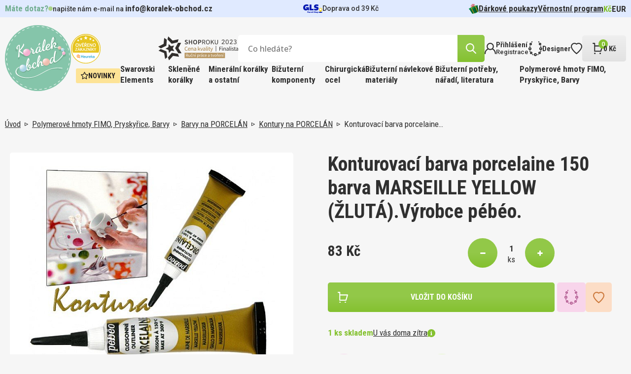

--- FILE ---
content_type: text/html; charset=utf-8
request_url: https://www.koralek-obchod.cz/konturovaci-barva-porcelaine-150-barva-marseille-yellow-zlutavyrobce-pebeo
body_size: 23034
content:
 
<!DOCTYPE html>
<html lang="cs" class="no-js">
<head>
		<script>var dataLayer = dataLayer || [];</script>

<script>
dataLayer.push({
	'ecomm_prodid' : [34173],
	'ecomm_pagetype' : "product",
	'ecomm_totalvalue' : 83,
	'sklik_pagetype' : "offerdetail"
});

</script>
<!-- Google Tag Manager -->
<script>(function(w,d,s,l,i){ w[l]=w[l]||[];w[l].push({'gtm.start':
new Date().getTime(),event:'gtm.js'});var f=d.getElementsByTagName(s)[0],
j=d.createElement(s),dl=l!='dataLayer'?'&l='+l:'';j.async=true;j.src=
'https://www.googletagmanager.com/gtm.js?id='+i+dl;f.parentNode.insertBefore(j,f);
})(window,document,'script','dataLayer',"GTM-N8TRF8TC");</script>
<!-- End Google Tag Manager -->
	<meta charset="utf-8">
	<!--[if IE]><meta http-equiv="X-UA-Compatible" content="IE=edge,chrome=1"><![endif]-->
	<meta name="viewport" content="width=device-width, initial-scale=1, shrink-to-fit=no">
	<meta name="description" content="Konturovací barva porcelaine 150 barva MARSEILLE YELLOW (ŽLUTÁ).Výrobce pébéo.">
	<meta name="keywords" content="">
	<meta name="author" content="makeart.cz - tvorba e-shopů, webových stránek a aplikací, SEO služby">


	<!-- Open Graph data -->
	<meta property="og:title" content="Konturovací barva porcelaine 150 barva MARSEILLE YELLOW (ŽLUTÁ).Výrobce pébéo. | Koralek-obchod.cz | Korálky, minerály a kamínky pro radost">
	<meta property="og:type" content="website">
	<meta property="og:url" content="https://www.koralek-obchod.cz/konturovaci-barva-porcelaine-150-barva-marseille-yellow-zlutavyrobce-pebeo">
	<meta property="og:image" content="https://www.koralek-obchod.cz/data/produkty/32/konturovaci-brva-porcelaine-marseille-yellow.jpg">
	<meta property="og:description" content="Konturovací barva porcelaine 150 barva MARSEILLE YELLOW (ŽLUTÁ).Výrobce pébéo.">
	<meta property="og:site_name" content="Konturovací barva porcelaine 150 barva MARSEILLE YELLOW (ŽLUTÁ).Výrobce pébéo. | Koralek-obchod.cz | Korálky, minerály a kamínky pro radost">
	<meta property="article:section" content="Blogy">

	<!-- Schema.org markup for Google+ -->
	<meta itemprop="name" content="Konturovací barva porcelaine 150 barva MARSEILLE YELLOW (ŽLUTÁ).Výrobce pébéo. | Koralek-obchod.cz | Korálky, minerály a kamínky pro radost">
	<meta itemprop="description" content="Konturovací barva porcelaine 150 barva MARSEILLE YELLOW (ŽLUTÁ).Výrobce pébéo.">
	<meta itemprop="image" content="https://www.koralek-obchod.cz/data/produkty/32/konturovaci-brva-porcelaine-marseille-yellow.jpg">

	<!-- Twitter Card data -->
	<meta name="twitter:card" content="summary">
	<meta name="twitter:title" content="Konturovací barva porcelaine 150 barva MARSEILLE YELLOW (ŽLUTÁ).Výrobce pébéo. | Koralek-obchod.cz | Korálky, minerály a kamínky pro radost">
	<meta name="twitter:description" content="Konturovací barva porcelaine 150 barva MARSEILLE YELLOW (ŽLUTÁ).Výrobce pébéo.">
	<meta name="twitter:image:src" content="https://www.koralek-obchod.cz/data/produkty/32/konturovaci-brva-porcelaine-marseille-yellow.jpg">


	<title>Konturovací barva porcelaine 150 barva MARSEILLE YELLOW (ŽLUTÁ).Výrobce pébéo. | Koralek-obchod.cz | Korálky, minerály a kamínky pro radost</title>

	<link href="https://fonts.googleapis.com/css2?family=Open+Sans:ital,wght@0,300;0,400;0,500;0,600;0,700;0,800;1,300;1,400;1,500;1,600;1,700;1,800&family=Roboto+Condensed:ital,wght@0,300;0,400;0,700;1,300;1,400;1,700&family=Roboto:ital,wght@0,100;0,300;0,400;0,500;0,700;0,900;1,100;1,300;1,400;1,500;1,700;1,900&display=swap" rel="stylesheet">
	<link rel="stylesheet" href="/assets/bootstrap/5.1.3/css/bootstrap.min.css">
	<link rel="stylesheet" href="/assets/owlcarousel/owl.carousel.min.css">
	<link rel="stylesheet" href="/assets/select2-4.1.0-rc.0/dist/css/select2.min.css">
	<link rel="stylesheet" href="/templates/koralek/css/styles.css?v=1732648011" media="screen">
		<style>
			.tag-clanek {
				background: #E0EAFF;
			}
			.tag-navod {
				background: #F8D5EB;
			}
			.tag-novinka {
				background: #FDE396;
			}
		</style>

		


</head>
<body>
<!-- Google Tag Manager (noscript) -->
<noscript><iframe src="https://www.googletagmanager.com/ns.html?id=GTM-N8TRF8TC" height="0" width="0" style="display:none;visibility:hidden"></iframe></noscript>
<!-- End Google Tag Manager (noscript) -->
<div id="snippet--mainLayout" class="main-layout">

	<div class="item-added">
		<a class="btn-close-component"></a>

		<div class="inner">
			<div>
				<img src="/templates/koralek/images/IK_item_added.svg" alt="icon">
				<span>Produkt úspěšně přidán</span>
			</div>
			<a href="/kosik" class="btn" title="přejít do košíku">košík</a>
		</div>
	</div>


<header>
	<div class="container-menu">
<div class="info-strip">
	<div class="inner">
<div class="contact-info">
	<span class="green-info-text close">Máte dotaz?</span>
	<div>
		<span class="_blink-dot"></span>
		<span class="opening-hours"><span>napište nám e-mail na</span> <a href="mailto:info@koralek-obchod.cz">info@koralek-obchod.cz</a></span>
	</div>
</div>

		<div class="delivery">
				<svg xmlns="http://www.w3.org/2000/svg" width="39" height="18" viewBox="0 0 39 18">
  <g id="gls-parcel-shop" transform="translate(0 0)">
    <path id="Path_2554" data-name="Path 2554" d="M930.89,231.1" transform="translate(-894.402 -225.09)" fill="none" stroke="#4495d1" stroke-miterlimit="10" stroke-width="1" stroke-dasharray="3.97 1.98 3.97 1.98 3.97 1.98"/>
    <path id="Path_2555" data-name="Path 2555" d="M736.16,399.88" transform="translate(-708.172 -386.535)" fill="#fff"/>
    <path id="Path_2556" data-name="Path 2556" d="M930.88,231.09" transform="translate(-894.392 -225.08)" fill="none" stroke="#4495d1" stroke-miterlimit="10" stroke-width="1" stroke-dasharray="3.97 1.98 3.97 1.98 3.97 1.98"/>
    <ellipse id="Ellipse_34" data-name="Ellipse 34" cx="3.768" cy="1.094" rx="3.768" ry="1.094" transform="translate(31.463 14.834)" fill="#061ab1"/>
    <path id="Path_2557" data-name="Path 2557" d="M838.764,263.13c0,2.428-2.333,4.464-2.913,4.906a.211.211,0,0,1-.257,0c-.578-.451-2.914-2.562-2.914-4.905a3.042,3.042,0,0,1,6.084,0Z" transform="translate(-800.472 -252.837)" fill="#ffd100"/>
    <circle id="Ellipse_35" data-name="Ellipse 35" cx="2.022" cy="2.022" r="2.022" transform="translate(33.213 8.167)" fill="#fff"/>
    <path id="Path_2558" data-name="Path 2558" d="M100.607,98.528v2.646h2.2a1.971,1.971,0,0,1-1.539.774c-1.656,0-2.484-.944-2.484-2.85,0-2.1,1.094-3.182,3.265-3.182a11.3,11.3,0,0,1,3.2.6V93.347a7.59,7.59,0,0,0-1.558-.381,11.265,11.265,0,0,0-1.84-.166,7.336,7.336,0,0,0-5.137,1.74,6.026,6.026,0,0,0-1.924,4.69,5.944,5.944,0,0,0,1.491,4.275,5.257,5.257,0,0,0,4.027,1.591,4.162,4.162,0,0,0,3.76-2l-.011,1.8h2.455V98.528Z" transform="translate(-94.79 -92.8)" fill="#061ab1"/>
    <path id="Path_2559" data-name="Path 2559" d="M391.53,109.259V97.36h3.812v8.8H399.5v3.1Z" transform="translate(-378.577 -97.161)" fill="#061ab1"/>
    <path id="Path_2560" data-name="Path 2560" d="M598.546,104.6v-3.248a15.071,15.071,0,0,0,1.972.464,11.3,11.3,0,0,0,1.939.2c.928,0,1.409-.232,1.409-.646,0-.265-.149-.4-.828-.547l-1.326-.3c-2.27-.513-3.331-1.656-3.331-3.6a3.778,3.778,0,0,1,1.325-3.033,5.564,5.564,0,0,1,3.646-1.094,18,18,0,0,1,3.679.464v3.1c-.514-.131-1.127-.265-1.874-.381a11.892,11.892,0,0,0-1.757-.166c-.812,0-1.276.232-1.276.646,0,.248.215.414.662.53l1.541.364c2.254.53,3.3,1.69,3.3,3.661A3.622,3.622,0,0,1,606.25,104a5.894,5.894,0,0,1-3.778,1.094A14.209,14.209,0,0,1,598.546,104.6Z" transform="translate(-576.396 -92.8)" fill="#061ab1"/>
    <path id="Path_2561" data-name="Path 2561" d="M287.41,423v-2.8h1.129a1.22,1.22,0,0,1,.812.246.842.842,0,0,1,.293.68c0,.654-.449,1.028-1.211,1.028h-.282V423Zm.741-1.41h.16c.394,0,.578-.133.578-.426s-.16-.414-.578-.414h-.16Z" transform="translate(-279.004 -405.983)" fill="#061ab1"/>
    <path id="Path_2562" data-name="Path 2562" d="M343.111,436.9a2.122,2.122,0,0,1-.379.035.427.427,0,0,1-.441-.227.889.889,0,0,1-.633.234.618.618,0,0,1-.7-.617c0-.465.336-.711.961-.711a2.392,2.392,0,0,1,.277.019v-.125c0-.184-.094-.246-.375-.246a2.183,2.183,0,0,0-.3.027c-.133.02-.258.047-.379.074v-.523a3.767,3.767,0,0,1,.856-.113c.578,0,.895.227.895.645v.883c0,.105.031.14.121.14.019,0,.062,0,.1-.008Zm-1.477-.66c0,.14.087.215.254.215a.552.552,0,0,0,.309-.09v-.361a.98.98,0,0,0-.187-.012C341.755,436,341.634,436.069,341.634,436.242Z" transform="translate(-330.217 -419.88)" fill="#061ab1"/>
    <path id="Path_2563" data-name="Path 2563" d="M397.57,437.007v-2.125h.6l.047.349a.819.819,0,0,1,.274-.328.48.48,0,0,1,.277-.062,1.265,1.265,0,0,1,.131.008l-.012.633c-.047,0-.105-.008-.152-.008a.608.608,0,0,0-.445.2v1.34Z" transform="translate(-384.357 -419.985)" fill="#061ab1"/>
    <path id="Path_2564" data-name="Path 2564" d="M432.25,435.857a1.078,1.078,0,0,1,.336-.824,1.243,1.243,0,0,1,.883-.313,2.216,2.216,0,0,1,.485.066v.527a1.852,1.852,0,0,0-.4-.047.516.516,0,0,0-.574.559.5.5,0,0,0,.563.558,1.509,1.509,0,0,0,.43-.066v.523a1.5,1.5,0,0,1-.555.1C432.664,436.939,432.25,436.556,432.25,435.857Z" transform="translate(-417.523 -419.87)" fill="#061ab1"/>
    <path id="Path_2565" data-name="Path 2565" d="M476.53,435.868a1.176,1.176,0,0,1,.3-.832,1,1,0,0,1,.777-.316.911.911,0,0,1,.973,1.019c0,.067,0,.2-.008.246h-1.355c.02.281.2.4.6.4a1.871,1.871,0,0,0,.68-.131v.523a1.881,1.881,0,0,1-.812.16C476.932,436.939,476.53,436.568,476.53,435.868Zm.687-.273h.728c0-.254-.133-.394-.34-.394S477.253,435.345,477.217,435.6Z" transform="translate(-459.871 -419.87)" fill="#061ab1"/>
    <path id="Path_2566" data-name="Path 2566" d="M530.5,420.236a1.737,1.737,0,0,1-.5.07c-.4,0-.59-.183-.59-.574v-2.4h.719v2.262c0,.109.035.148.14.148a1.4,1.4,0,0,0,.227-.031Z" transform="translate(-510.444 -403.238)" fill="#061ab1"/>
    <path id="Path_2567" data-name="Path 2567" d="M583.66,421.9v-.645a2.564,2.564,0,0,0,.449.113,2.464,2.464,0,0,0,.449.047c.269,0,.418-.082.418-.238,0-.1-.063-.156-.293-.238l-.289-.074c-.527-.141-.754-.392-.754-.816a.823.823,0,0,1,.3-.672,1.241,1.241,0,0,1,.816-.246,3.617,3.617,0,0,1,.82.109v.614c-.131-.031-.269-.059-.426-.087a2.753,2.753,0,0,0-.383-.035c-.25,0-.395.087-.395.231,0,.094.071.16.231.211l.332.09c.535.152.774.41.774.848a.807.807,0,0,1-.309.672,1.324,1.324,0,0,1-.844.246A2.81,2.81,0,0,1,583.66,421.9Z" transform="translate(-562.307 -404.96)" fill="#061ab1"/>
    <path id="Path_2568" data-name="Path 2568" d="M638.68,420.26v-2.93h.719v1.012a1.015,1.015,0,0,1,.641-.254.641.641,0,0,1,.683.707v1.465H640v-1.308c0-.2-.074-.285-.234-.285a.667.667,0,0,0-.371.148v1.445Z" transform="translate(-614.945 -403.238)" fill="#061ab1"/>
    <path id="Path_2569" data-name="Path 2569" d="M691.223,436.638a1.109,1.109,0,0,1-.293-.812,1.09,1.09,0,0,1,.305-.8,1.053,1.053,0,0,1,.8-.309,1.08,1.08,0,0,1,.809.3,1.245,1.245,0,0,1-.008,1.613,1.063,1.063,0,0,1-.8.309A1.082,1.082,0,0,1,691.223,436.638Zm1.188-.809c0-.375-.141-.586-.379-.586s-.379.211-.379.586.131.586.379.586S692.411,436.2,692.411,435.83Z" transform="translate(-664.914 -419.87)" fill="#061ab1"/>
    <path id="Path_2570" data-name="Path 2570" d="M749.023,435a1.152,1.152,0,0,1,.238.774,1.261,1.261,0,0,1-.269.848.874.874,0,0,1-.71.32.734.734,0,0,1-.453-.141v1.072h-.719v-3.1h.582l.051.187a.944.944,0,0,1,.621-.234A.835.835,0,0,1,749.023,435Zm-.852.262a.515.515,0,0,0-.34.141v.906a.53.53,0,0,0,.293.094c.265,0,.414-.211.414-.6,0-.355-.123-.539-.37-.539Z" transform="translate(-718.643 -419.87)" fill="#061ab1"/>
  </g>
</svg>

			<span>Doprava od 39&nbsp;Kč</span>
		</div>

		<nav class="menu-small">
<ul>
	<li>
		<a href="/darkove-poukazy?pocetStr=20" title="Dárkové poukazy">
				<img src="/data/kategorie/915/ik-darek.svg" alt="Dárkové poukazy">
			Dárkové poukazy
		</a>
	</li>
	<li>
		<a href="/vernostni-program?pocetStr=20" title="Věrnostní program">
			Věrnostní program
		</a>
	</li>
</ul>

	<ul class="currency">
		<li>
			<a href="/konturovaci-barva-porcelaine-150-barva-marseille-yellow-zlutavyrobce-pebeo?mena-isoKod=CZK&amp;do=mena-zmenit" title="Kč" rel="nofollow noindex" class="active">Kč</a>
		</li>
		<li>
			<a href="/konturovaci-barva-porcelaine-150-barva-marseille-yellow-zlutavyrobce-pebeo?mena-isoKod=EUR&amp;do=mena-zmenit" title="Euro" rel="nofollow noindex">EUR</a>
		</li>
	</ul>
		</nav>
	</div>
</div>

		<div class="container">
			<div class="top-header">
				<div class="wrapper">
					<a class="hamburger">
						<div>
							<span></span>
							<span></span>
							<span></span>
						</div>
						<span class="text">MENU</span>
					</a>

					<a href="/" class="logo" title="Koralek-obchod.cz | Korálky, minerály a kamínky pro radost">
						<img src="/templates/koralek/images/Logo.svg" alt="logo Koralek-obchod.cz | Korálky, minerály a kamínky pro radost">
					</a>

					<div class="right">
						<div class="top-header-right">
							<div class="bottom">
								<div class="plaques">
									<img src="/templates/koralek/images/Heureka.svg" alt="Heureka">
									<img src="/templates/koralek/images/Shoproku.svg" alt="E-shop roku">
								</div>

<div class="search-bar">
	<form action="/hledat" method="get" id="frm-searchForm-form">
		<input type="search" name="q" data-url="/hledat?top=1" data-min-length="3" id="frm-searchForm-form-q" required data-nette-rules='[{"op":":filled","msg":"Zadejte výraz, který chcete vyhledat na stránkách."}]' placeholder="Co hledáte?" class="search-input ajax" data-ajax-off="history">
		<button type="reset"></button>
		<button type="submit" name="hledat" value="Najít" class="btn" data-spinner=".product-list-ajax">
			<img src="/templates/koralek/images/IK_lupa.svg" alt="icon">
		</button>
	<input type="hidden" name="do" value="searchForm-form-submit"></form>
</div>

								<div id="snippet--vysledkyHledani"></div>

								<nav class="menu-eshop-handling">
									<a href="#" class="btn-mobile-search">
										<img src="/templates/koralek/images/IK_lupa_black.svg" alt="icon">
									</a>

										<a href="#" data-bs-toggle="modal" data-bs-target="#modal-login" title="Přihlášení">
											<img src="/templates/koralek/images/IK_prihlaseni.svg" alt="icon">
											<div>
												<span>Přihlášení</span>
												<span>Registrace</span>
											</div>
										</a>

									<a href="/designer" title="Designer">
										<img src="/templates/koralek/images/IK_designer.svg" alt="icon">
										<div>
											<span>Designer</span>
										</div>
									</a>

									<a href="#" title="Oblíbené položky" data-bs-toggle="modal" data-bs-target="#modal-login">
										<img src="/templates/koralek/images/IK_oblibene.svg" alt="icon">
									</a>

									<a href="/kosik" class="btn-basket" id="snippet--kosikZahlavi">
										<div>
											<img src="/templates/koralek/images/IK_kosik.svg" alt="icon">
											<span class="basket-items-count">0</span>
										</div>
										<div>
											<span>0&nbsp;Kč</span>
										</div>
									</a>
								</nav>
							</div>
						</div>

						<div class="container-category-nav">
<nav class="category-nav">
			<a href="/novinky?pocetStr=20" class="tag yellow">
				<img src="/templates/koralek/images/IK_novinka.svg" alt="icon">
				Novinky
			</a>


		<div class="has-dropdown">
			<a href="/swarovski-elements?pocetStr=20" class="big-menu-title" title="Swarovski Elements">Swarovski Elements</a>

			<div class="big-menu">
				<div class="big-menu-wrap">
					<div class="big-menu-grid">
						<div class="first-col">
							<div class="categories">
								<span class="col-title">Kategorie</span>

								<div class="inner">
										<a href="/sperky-made-with-swarovski?pocetStr=20" title="Šperky made with Swarovski">Šperky made with Swarovski</a>
										<a href="/swarovski-designer-editions?pocetStr=20" title="Swarovski designer EDITIONS">Swarovski designer EDITIONS</a>
										<a href="/swarovski-round-stones-kulate-kameny?pocetStr=20" title="Swarovski Round stones kulaté kameny">Swarovski Round stones kulaté kameny</a>
										<a href="/swarovski-fancy-stones-tvarovane-kameny?pocetStr=20" title="Swarovski Fancy stones tvarované kameny">Swarovski Fancy stones tvarované kameny</a>
										<a href="/swarovski-beads-koralky?pocetStr=20" title="Swarovski Beads korálky">Swarovski Beads korálky</a>
										<a href="/swarovski-crystal-pearl-voskovane-perle?pocetStr=20" title="Swarovski crystal Pearl voskované perle">Swarovski crystal Pearl voskované perle</a>
										<a href="/swarovski-pendants-privesky?pocetStr=20" title="Swarovski Pendants přívěsky">Swarovski Pendants přívěsky</a>
										<a href="/swarovski-flat-backs-foiled-nalepovaci-kaminky?pocetStr=20" title="Swarovski Flat backs FOILED nalepovací kamínky">Swarovski Flat backs FOILED nalepovací kamínky</a>
										<a href="/swarovski-flat-backs-hotfix-nazehlovaci-kaminky?pocetStr=20" title="Swarovski Flat backs HOTFIX nažehlovací kamínky">Swarovski Flat backs HOTFIX nažehlovací kamínky</a>
										<a href="/swarovski-buttons-knofliky?pocetStr=20" title="Swarovski Buttons knoflíky">Swarovski Buttons knoflíky</a>
										<a href="/swarovski-sew-on-articles-nasivaci-kameny?pocetStr=20" title="Swarovski SEW-ON Articles našívací kameny">Swarovski SEW-ON Articles našívací kameny</a>
								</div>
							</div>


						</div>

						<div class="second-col">
<div class="news-tile all clanek scale-anm">
	<a href="/swarovski-diamant-pro-vsechny" title="Swarovski, diamant pro všechny" class="picture">
			<img src="/data/clanky/fotky/ef/swarovski-komponenty.470x330.fit.q100.webp" alt="Swarovski, diamant pro všechny">
	</a>
	<div class="wrap">
		<div class="tag tag-clanek">Článek</div>
		<a href="/swarovski-diamant-pro-vsechny" title="Swarovski, diamant pro všechny" class="title">Swarovski, diamant pro všechny</a>
		<div class="time-stamp">
			<span>7. 8. 2023</span>
			<div>
				<img src="/templates/koralek/images/IK_cas.svg" alt="icon">
				<span>čtení na 3 minuty</span>
			</div>
		</div>
		<p><p>Věděli jste, že celosvětový fenomén Swarovski odstartoval v Čechách a za jeho rozmachem stojí inspirace Františkem Křižíkem?</p></p>
	</div>
</div>
						</div>
					</div>
				</div>
			</div>
		</div>

		<div class="has-dropdown">
			<a href="/sklenene-koralky?pocetStr=20" class="big-menu-title" title="Skleněné korálky">Skleněné korálky</a>

			<div class="big-menu">
				<div class="big-menu-wrap">
					<div class="big-menu-grid">
						<div class="first-col">
							<div class="categories">
								<span class="col-title">Kategorie</span>

								<div class="inner">
										<a href="/koralky-miyuki?pocetStr=20" title="Korálky MIYUKI">Korálky MIYUKI</a>
										<a href="/koralky-toho?pocetStr=20" title="Korálky TOHO">Korálky TOHO</a>
										<a href="/koralky-preciosa?pocetStr=20" title="Korálky PRECIOSA">Korálky PRECIOSA</a>
										<a href="/koralky-estrela?pocetStr=20" title="Korálky ESTRELA">Korálky ESTRELA</a>
										<a href="/koralky-brousene?pocetStr=20" title="Korálky BROUŠENÉ">Korálky BROUŠENÉ</a>
								</div>
							</div>


	<div class="news">
		<span class="col-title">Novinky</span>
		<div class="inner">
	<a href="/pomucka-pro-steh-peyote-starter-pro-snadny-zacatek-siti-stehem-peyote-a-koralky-miyuki-db-11-0-sada-starter-jehla" title="Pomůcka pro steh Peyote pro DB 11/0 (STARTÉR). Sada Startér + Jehla" class="product-card-mini modal-detail">
		<div class="img-wrap">
			<img src="/data/produkty/19/starter-na-peyote-steh-db11-0.294x294.fit.q100.jpg" alt="Pomůcka pro steh Peyote (STARTÉR). Pro snadný začátek šití stehem Peyote a korálky Miyuki DB 11/0 sada Startér +Jehla">
		</div>
		<div>
			<span class="name">Pomůcka pro steh Peyote pro DB 11/0 (STARTÉR). Sada Startér + Jehla</span>
			<span class="quantity">1 bal v balení</span>
			<div class="price-block">
				<span class="price">35&nbsp;Kč</span>
			</div>
		</div>
	</a>
	<a href="/koralky-miyuki-round-8-0-barva-0243-magenta-lined-crystal-baleni-5g" title="Miyuki Round 8-0 0243" class="product-card-mini modal-detail">
		<div class="img-wrap">
			<img src="/data/produkty/a6/miyuki-round-8-0-color-0243.294x294.fit.q100.jpg" alt="Korálky Miyuki Round 8/0. Barva 0243 Magenta Lined Crystal. Balení 5g">
		</div>
		<div>
			<span class="name">Miyuki Round 8-0 0243</span>
			<div class="price-block">
				<span class="price">19&nbsp;Kč</span>
			</div>
		</div>
	</a>
	<a href="/koralky-miyuki-round-8-0-barva-0260-transparent-aqua-ab-baleni-5g" title="Miyuki Round 8-0 0260" class="product-card-mini modal-detail">
		<div class="img-wrap">
			<img src="/data/produkty/dd/miyuki-round-8-0-color-0260.294x294.fit.q100.jpg" alt="Korálky Miyuki Round 8/0. Barva 0260 Transparent Aqua AB. Balení 5g">
		</div>
		<div>
			<span class="name">Miyuki Round 8-0 0260</span>
			<span class="quantity">5 g v balení</span>
			<div class="price-block">
				<span class="price">21&nbsp;Kč</span>
			</div>
		</div>
	</a>
		</div>
	</div>
						</div>

						<div class="second-col">
<div class="news-tile all clanek scale-anm">
	<a href="/sklenene-koralky-z-ceske-kotliny-i-dalekeho-japonska" title="Skleněné korálky z české kotliny i dalekého Japonska" class="picture">
			<img src="/data/clanky/fotky/0b/sklenene-koralky.470x330.fit.q100.webp" alt="Skleněné korálky z české kotliny i dalekého Japonska">
	</a>
	<div class="wrap">
		<div class="tag tag-clanek">Článek</div>
		<a href="/sklenene-koralky-z-ceske-kotliny-i-dalekeho-japonska" title="Skleněné korálky z české kotliny i dalekého Japonska" class="title">Skleněné korálky z české kotliny i dalekého Japonska</a>
		<div class="time-stamp">
			<span>23. 8. 2023</span>
			<div>
				<img src="/templates/koralek/images/IK_cas.svg" alt="icon">
				<span>čtení na 5 minut</span>
			</div>
		</div>
		<p><p>Existuje plejáda druhů různých tvarů i velikostí – v podobě kulaté perly, trojúhelníku, kapky… Jsou nádherné a vytvoříte s nimi šperkařské pecky. Nám učarovaly. Pojďte jim také podlehnout!</p></p>
	</div>
</div>
						</div>
					</div>
				</div>
			</div>
		</div>

		<div class="has-dropdown">
			<a href="/mineralni-koralky-a-ostatni?pocetStr=20" class="big-menu-title" title="Minerální korálky a ostatní ">Minerální korálky a ostatní </a>

			<div class="big-menu">
				<div class="big-menu-wrap">
					<div class="big-menu-grid">
						<div class="first-col">
							<div class="categories">
								<span class="col-title">Kategorie</span>

								<div class="inner">
										<a href="/koralky-drevene?pocetStr=20" title="Korálky DŘEVĚNÉ">Korálky DŘEVĚNÉ</a>
										<a href="/koralky-mineraly?pocetStr=20" title="Korálky Minerály">Korálky Minerály</a>
										<a href="/koralky-plastove?pocetStr=20" title="Korálky Plastové">Korálky Plastové</a>
										<a href="/kovove-hotfix-komponenty?pocetStr=20" title="Kovové HOTFIX komponenty">Kovové HOTFIX komponenty</a>
								</div>
							</div>


						</div>

						<div class="second-col">
<div class="news-tile all clanek scale-anm">
	<a href="/ne-tradicni-koralky-z-mineralu-dreva-i-plastu" title="(Ne)tradiční korálky z minerálů, dřeva i plastu" class="picture">
			<img src="/data/clanky/fotky/a4/mineralni-drevene-koralky.470x330.fit.q100.webp" alt="(Ne)tradiční korálky z minerálů, dřeva i plastu">
	</a>
	<div class="wrap">
		<div class="tag tag-clanek">Článek</div>
		<a href="/ne-tradicni-koralky-z-mineralu-dreva-i-plastu" title="(Ne)tradiční korálky z minerálů, dřeva i plastu" class="title">(Ne)tradiční korálky z minerálů, dřeva i plastu</a>
		<div class="time-stamp">
			<span>5. 10. 2023</span>
			<div>
				<img src="/templates/koralek/images/IK_cas.svg" alt="icon">
				<span>čtení na 8 minut</span>
			</div>
		</div>
		<p>Chcete vytvořit náramek pro muže, lehký náhrdelník pro dítě, narozeninový šperk dle znamení zvěrokruhu pro kamarádku? Od toho je naše speciální kategorie korálků z minerálů, dřeva i tajemné rudrakshy.</p>
	</div>
</div>
						</div>
					</div>
				</div>
			</div>
		</div>

		<div class="has-dropdown">
			<a href="/bizuterni-komponenty?pocetStr=20" class="big-menu-title" title="Bižuterní komponenty">Bižuterní komponenty</a>

			<div class="big-menu">
				<div class="big-menu-wrap">
					<div class="big-menu-grid">
						<div class="first-col">
							<div class="categories">
								<span class="col-title">Kategorie</span>

								<div class="inner">
										<a href="/bizuterni-komponenty-pokovene?pocetStr=20" title="Bižuterní komponenty POKOVENÉ">Bižuterní komponenty POKOVENÉ</a>
										<a href="/bizuterni-komponenty-stribrne-ag925?pocetStr=20" title="Bižuterní komponenty STŘÍBRNÉ Ag925">Bižuterní komponenty STŘÍBRNÉ Ag925</a>
										<a href="/bizuterni-komponenty-chirurgicka-ocel-316-steel?pocetStr=20" title="Bižuterní komponenty CHIRURGICKÁ OCEL 316 Steel">Bižuterní komponenty CHIRURGICKÁ OCEL 316 Steel</a>
										<a href="/bizuterni-komponenty-tierra-cast?pocetStr=20" title="Bižuterní komponenty TIERRA Cast">Bižuterní komponenty TIERRA Cast</a>
										<a href="/nahrdelniky-obojkove-draty?pocetStr=20" title="Náhrdelníky, Obojkové dráty">Náhrdelníky, Obojkové dráty</a>
								</div>
							</div>


	<div class="news">
		<span class="col-title">Novinky</span>
		<div class="inner">
	<a href="/nausnice-mechanicka-ocel-ozn-stas-q399-27-velikost-17x10-5mm" title="Náušnice MECHANICKÁ OCEL ozn.-STAS-Q399-27. velikost 17x10,5mm." class="product-card-mini modal-detail">
		<div class="img-wrap">
			<img src="/data/produkty/f1/ocel-koralek-q399-27.294x294.fit.q100.jpg" alt="Náušnice MECHANICKÁ OCEL ozn.-STAS-Q399-27. velikost 17x10,5mm.">
		</div>
		<div>
			<span class="name">Náušnice MECHANICKÁ OCEL ozn.-STAS-Q399-27. velikost 17x10,5mm.</span>
			<span class="quantity">1 ks v balení</span>
			<div class="price-block">
				<span class="price">8&nbsp;Kč</span>
			</div>
		</div>
	</a>
	<a href="/nausnice-dratena-ocel-ozn-stas-q399-29-velikost-20x11mm" title="Náušnice DRÁTĚNÁ OCEL ozn.-STAS-Q399-29. velikost 20x11mm." class="product-card-mini modal-detail">
		<div class="img-wrap">
			<img src="/data/produkty/b1/ocel-koralek-q399-29.294x294.fit.q100.jpg" alt="Náušnice DRÁTĚNÁ OCEL ozn.-STAS-Q399-29. velikost 20x11mm.">
		</div>
		<div>
			<span class="name">Náušnice DRÁTĚNÁ OCEL ozn.-STAS-Q399-29. velikost 20x11mm.</span>
			<span class="quantity">1 ks v balení</span>
			<div class="price-block">
				<span class="price">4&nbsp;Kč</span>
			</div>
		</div>
	</a>
	<a href="/afrohacek-s-ockem-ocel-ozn-stas-q399-30-velikost-28x12mm-sila-dratu-0-8mm-velikost-ocka-vn-prumer-2-0mm" title="Afroháček s očkem  OCEL ozn.-STAS-Q399 30. Velikost 28x12mm." class="product-card-mini modal-detail">
		<div class="img-wrap">
			<img src="/data/produkty/54/ocel-koralek-q399-30.294x294.fit.q100.jpg" alt="Afroháček s očkem  OCEL ozn.-STAS-Q399 30. Velikost 28x12mm. Síla drátu 0,8mm. Velikost očka vn. průměr 2,0mm">
		</div>
		<div>
			<span class="name">Afroháček s očkem  OCEL ozn.-STAS-Q399 30. Velikost 28x12mm.</span>
			<span class="quantity">1 ks v balení</span>
			<div class="price-block">
				<span class="price">3&nbsp;Kč</span>
			</div>
		</div>
	</a>
		</div>
	</div>
						</div>

						<div class="second-col">
<div class="news-tile all clanek scale-anm">
	<a href="/bizuterni-komponenty-ktere-z-vas-udelaji-navrhare" title="Bižuterní komponenty, které z vás udělají návrháře" class="picture">
			<img src="/data/clanky/fotky/7e/bizuterni-komponenty.470x330.fit.q100.webp" alt="Bižuterní komponenty, které z vás udělají návrháře">
	</a>
	<div class="wrap">
		<div class="tag tag-clanek">Článek</div>
		<a href="/bizuterni-komponenty-ktere-z-vas-udelaji-navrhare" title="Bižuterní komponenty, které z vás udělají návrháře" class="title">Bižuterní komponenty, které z vás udělají návrháře</a>
		<div class="time-stamp">
			<span>12. 9. 2023</span>
			<div>
				<img src="/templates/koralek/images/IK_cas.svg" alt="icon">
				<span>čtení na 5 minut</span>
			</div>
		</div>
		<p><p>Bez pořádných bižuterních komponentů se neobejdete při výrobě ani těch nejjednodušších náušnic. A nejde jen o ně. Udělejte si rychlý přehled, jací pomocníci podpoří vaše šperkařské snahy.</p></p>
	</div>
</div>
						</div>
					</div>
				</div>
			</div>
		</div>

		<div class="has-dropdown">
			<a href="/chirurgicka-ocel?pocetStr=20" class="big-menu-title" title="Chirurgická ocel">Chirurgická ocel</a>

			<div class="big-menu">
				<div class="big-menu-wrap">
					<div class="big-menu-grid">
						<div class="first-col">
							<div class="categories">
								<span class="col-title">Kategorie</span>

								<div class="inner">
										<a href="/ocel-316l-retizky-nahrdelniky-zavesy?pocetStr=20" title="Ocel 316L Řetízky, Náhrdelníky, Závěsy">Ocel 316L Řetízky, Náhrdelníky, Závěsy</a>
										<a href="/ocel-316l-naramky-na-nohu?pocetStr=20" title="Ocel 316L Náramky na nohu">Ocel 316L Náramky na nohu</a>
										<a href="/komponenty-chirurgicka-ocel?pocetStr=20" title="KOMPONENTY Chirurgická ocel">KOMPONENTY Chirurgická ocel</a>
								</div>
							</div>


	<div class="news">
		<span class="col-title">Novinky</span>
		<div class="inner">
	<a href="/nausnice-mechanicka-ocel-ozn-stas-q399-27-velikost-17x10-5mm" title="Náušnice MECHANICKÁ OCEL ozn.-STAS-Q399-27. velikost 17x10,5mm." class="product-card-mini modal-detail">
		<div class="img-wrap">
			<img src="/data/produkty/f1/ocel-koralek-q399-27.294x294.fit.q100.jpg" alt="Náušnice MECHANICKÁ OCEL ozn.-STAS-Q399-27. velikost 17x10,5mm.">
		</div>
		<div>
			<span class="name">Náušnice MECHANICKÁ OCEL ozn.-STAS-Q399-27. velikost 17x10,5mm.</span>
			<span class="quantity">1 ks v balení</span>
			<div class="price-block">
				<span class="price">8&nbsp;Kč</span>
			</div>
		</div>
	</a>
	<a href="/nausnice-dratena-ocel-ozn-stas-q399-29-velikost-20x11mm" title="Náušnice DRÁTĚNÁ OCEL ozn.-STAS-Q399-29. velikost 20x11mm." class="product-card-mini modal-detail">
		<div class="img-wrap">
			<img src="/data/produkty/b1/ocel-koralek-q399-29.294x294.fit.q100.jpg" alt="Náušnice DRÁTĚNÁ OCEL ozn.-STAS-Q399-29. velikost 20x11mm.">
		</div>
		<div>
			<span class="name">Náušnice DRÁTĚNÁ OCEL ozn.-STAS-Q399-29. velikost 20x11mm.</span>
			<span class="quantity">1 ks v balení</span>
			<div class="price-block">
				<span class="price">4&nbsp;Kč</span>
			</div>
		</div>
	</a>
	<a href="/afrohacek-s-ockem-ocel-ozn-stas-q399-30-velikost-28x12mm-sila-dratu-0-8mm-velikost-ocka-vn-prumer-2-0mm" title="Afroháček s očkem  OCEL ozn.-STAS-Q399 30. Velikost 28x12mm." class="product-card-mini modal-detail">
		<div class="img-wrap">
			<img src="/data/produkty/54/ocel-koralek-q399-30.294x294.fit.q100.jpg" alt="Afroháček s očkem  OCEL ozn.-STAS-Q399 30. Velikost 28x12mm. Síla drátu 0,8mm. Velikost očka vn. průměr 2,0mm">
		</div>
		<div>
			<span class="name">Afroháček s očkem  OCEL ozn.-STAS-Q399 30. Velikost 28x12mm.</span>
			<span class="quantity">1 ks v balení</span>
			<div class="price-block">
				<span class="price">3&nbsp;Kč</span>
			</div>
		</div>
	</a>
		</div>
	</div>
						</div>

						<div class="second-col">
<div class="news-tile all clanek scale-anm">
	<a href="/chirurgicka-ocel-nad-zlato" title="Chirurgická ocel nad zlato" class="picture">
			<img src="/data/clanky/fotky/60/chirurgicka-ocel.470x330.fit.q100.webp" alt="Chirurgická ocel nad zlato">
	</a>
	<div class="wrap">
		<div class="tag tag-clanek">Článek</div>
		<a href="/chirurgicka-ocel-nad-zlato" title="Chirurgická ocel nad zlato" class="title">Chirurgická ocel nad zlato</a>
		<div class="time-stamp">
			<span>12. 9. 2023</span>
			<div>
				<img src="/templates/koralek/images/IK_cas.svg" alt="icon">
				<span>čtení na 3 minuty</span>
			</div>
		</div>
		<p><p>Po nošení kovových bižuterních šperků se osypete? Nebo vám vadí, jak stříbrné šperky černají? Ještě že jsou tu komponenty a šperky z chirurgické oceli!</p></p>
	</div>
</div>
						</div>
					</div>
				</div>
			</div>
		</div>

		<div class="has-dropdown">
			<a href="/bizuterni-navlekove-materialy?pocetStr=20" class="big-menu-title" title="Bižuterní návlekové materiály">Bižuterní návlekové materiály</a>

			<div class="big-menu">
				<div class="big-menu-wrap">
					<div class="big-menu-grid">
						<div class="first-col">
							<div class="categories">
								<span class="col-title">Kategorie</span>

								<div class="inner">
										<a href="/hobby-draty?pocetStr=20" title="Hobby DRÁTY">Hobby DRÁTY</a>
										<a href="/medeny-drat-barevny?pocetStr=20" title="Měděný drát BAREVNÝ">Měděný drát BAREVNÝ</a>
										<a href="/draty-316steel-beadalon?pocetStr=20" title="DRÁTY 316Steel Beadalon">DRÁTY 316Steel Beadalon</a>
										<a href="/nylonova-lanka?pocetStr=20" title="Nylonová LANKA">Nylonová LANKA</a>
										<a href="/nylonove-nite-nymo?pocetStr=20" title="Nylonové nitě NYMO">Nylonové nitě NYMO</a>
										<a href="/nylonove-nite-one-g?pocetStr=20" title="Nylonové nitě One-G">Nylonové nitě One-G</a>
										<a href="/nylonove-nite-superlon?pocetStr=20" title="Nylonové nitě SUPERLON">Nylonové nitě SUPERLON</a>
										<a href="/nylonove-nite-miyuki?pocetStr=20" title="Nylonové nitě MIYUKI">Nylonové nitě MIYUKI</a>
										<a href="/nylonove-nite-ko-japan?pocetStr=20" title="Nylonové nitě K.O. Japan">Nylonové nitě K.O. Japan</a>
										<a href="/semisove-reminky?pocetStr=20" title="SEMIŠOVÉ řemínky">SEMIŠOVÉ řemínky</a>
										<a href="/pryzove-snury?pocetStr=20" title="PRYŽOVÉ šňůry">PRYŽOVÉ šňůry</a>
										<a href="/hemp-cord-konopna-nit?pocetStr=20" title="HEMP CORD konopná nit">HEMP CORD konopná nit</a>
										<a href="/voskovane-snury?pocetStr=20" title="VOSKOVANÉ šňůry">VOSKOVANÉ šňůry</a>
										<a href="/hedvabne-nite-griffin?pocetStr=20" title="Hedvábné nitě GRIFFIN">Hedvábné nitě GRIFFIN</a>
										<a href="/jewelry-nylon-griffin?pocetStr=20" title="Jewelry NYLON GRIFFIN">Jewelry NYLON GRIFFIN</a>
										<a href="/nylon-power-griffin?pocetStr=20" title="NYLON POWER GRIFFIN">NYLON POWER GRIFFIN</a>
										<a href="/high-performance-griffin-extremne-pevna?pocetStr=20" title="High Performance Griffin extrémně pevná">High Performance Griffin extrémně pevná</a>
										<a href="/braided-nylon-griffin-civky?pocetStr=20" title="Braided NYLON GRIFFIN cívky">Braided NYLON GRIFFIN cívky</a>
										<a href="/illusion-cord-vlasec-griffin?pocetStr=20" title="ILLUSION Cord Vlasec Griffin">ILLUSION Cord Vlasec Griffin</a>
										<a href="/organza?pocetStr=20" title="ORGANZA">ORGANZA</a>
										<a href="/satenove-snury?pocetStr=20" title="SATÉNOVÉ šňůry">SATÉNOVÉ šňůry</a>
										<a href="/prymky-sutaska?pocetStr=20" title="PRÝMKY sutaška">PRÝMKY sutaška</a>
										<a href="/elasticka-lycra-pruzny-material?pocetStr=20" title="Elastická LYCRA pružný materiál">Elastická LYCRA pružný materiál</a>
										<a href="/vlasec?pocetStr=20" title="VLASEC">VLASEC</a>
										<a href="/kozena-snura?pocetStr=20" title="KOŽENÁ šňůra">KOŽENÁ šňůra</a>
										<a href="/kozene-reminky?pocetStr=20" title="KOŽENÉ řemínky">KOŽENÉ řemínky</a>
										<a href="/nylonova-snura?pocetStr=20" title="NYLONOVÁ šňůra">NYLONOVÁ šňůra</a>
										<a href="/pametove-draty?pocetStr=20" title="PAMĚŤOVÉ dráty">PAMĚŤOVÉ dráty</a>
										<a href="/fireline-berkley?pocetStr=20" title="FIRELINE Berkley">FIRELINE Berkley</a>
										<a href="/nylonova-nit-c-lon-0-5mm?pocetStr=20" title="Nylonová nit C-Lon 0,5mm">Nylonová nit C-Lon 0,5mm</a>
										<a href="/nylonova-nit-c-lon-0-9mm?pocetStr=20" title="Nylonová nit C-Lon 0,9mm">Nylonová nit C-Lon 0,9mm</a>
								</div>
							</div>


	<div class="news">
		<span class="col-title">Novinky</span>
		<div class="inner">
	<a href="/braided-nylon-spletana-nit-na-naramky-griffin-sila-nite-2mm-civka-10m-barva-orange" title="Braided NYLON 2mm GRIFFIN barva Orange cívka" class="product-card-mini modal-detail">
		<div class="img-wrap">
			<img src="/data/produkty/72/nylon-cord-griffin-2mm-10m-orange.294x294.fit.q100.jpg" alt="Braided NYLON (splétaná nit na náramky) GRIFFIN síla nitě 2mm cívka 10m. Barva Orange">
		</div>
		<div>
			<span class="name">Braided NYLON 2mm GRIFFIN barva Orange cívka</span>
			<span class="quantity">1 ks v balení</span>
			<div class="price-block">
				<span class="price">75&nbsp;Kč</span>
			</div>
		</div>
	</a>
	<a href="/braided-nylon-spletana-nit-na-naramky-griffin-sila-nite-2mm-civka-10m-barva-yellow" title="Braided NYLON 2mm GRIFFIN barva Yellow cívka" class="product-card-mini modal-detail">
		<div class="img-wrap">
			<img src="/data/produkty/02/nylon-cord-griffin-2mm10m-yellow.294x294.fit.q100.jpg" alt="Braided NYLON (splétaná nit na náramky) GRIFFIN síla nitě 2mm cívka 10m. Barva Yellow">
		</div>
		<div>
			<span class="name">Braided NYLON 2mm GRIFFIN barva Yellow cívka</span>
			<span class="quantity">1 ks v balení</span>
			<div class="price-block">
				<span class="price">75&nbsp;Kč</span>
			</div>
		</div>
	</a>
	<a href="/braided-nylon-spletana-nit-na-naramky-griffin-sila-nite-2mm-civka-10m-barva-garnet" title="Braided NYLON 2mm GRIFFIN barva Garnet cívka" class="product-card-mini modal-detail">
		<div class="img-wrap">
			<img src="/data/produkty/59/nylon-cord-griffin-2mm-10m-garnet.294x294.fit.q100.jpg" alt="Braided NYLON (splétaná nit na náramky) GRIFFIN síla nitě 2mm cívka 10m. Barva Garnet">
		</div>
		<div>
			<span class="name">Braided NYLON 2mm GRIFFIN barva Garnet cívka</span>
			<span class="quantity">1 ks v balení</span>
			<div class="price-block">
				<span class="price">75&nbsp;Kč</span>
			</div>
		</div>
	</a>
		</div>
	</div>
						</div>

						<div class="second-col">
<div class="news-tile all clanek scale-anm">
	<a href="/konopi-ci-nylon-aneb-neni-nit-jako-nit" title="Konopí či nylon aneb Není nit jako nit" class="picture">
			<img src="/data/clanky/fotky/b8/bizuterni-navlekove-materialy.470x330.fit.q100.webp" alt="Konopí či nylon aneb Není nit jako nit">
	</a>
	<div class="wrap">
		<div class="tag tag-clanek">Článek</div>
		<a href="/konopi-ci-nylon-aneb-neni-nit-jako-nit" title="Konopí či nylon aneb Není nit jako nit" class="title">Konopí či nylon aneb Není nit jako nit</a>
		<div class="time-stamp">
			<span>13. 9. 2023</span>
			<div>
				<img src="/templates/koralek/images/IK_cas.svg" alt="icon">
				<span>čtení na 10 minut</span>
			</div>
		</div>
		<p><p>Scénu s roztrženou šňůrou perel viděl ve filmu asi každý. Do komedie fajn, ale pro tvůrce šperků máme tipy na návleky, které něco vydrží!</p>
</p>
	</div>
</div>
						</div>
					</div>
				</div>
			</div>
		</div>

		<div class="has-dropdown">
			<a href="/bizuterni-potreby-naradi-literatura?pocetStr=20" class="big-menu-title" title="Bižuterní potřeby, nářadí, literatura">Bižuterní potřeby, nářadí, literatura</a>

			<div class="big-menu">
				<div class="big-menu-wrap">
					<div class="big-menu-grid">
						<div class="first-col">
							<div class="categories">
								<span class="col-title">Kategorie</span>

								<div class="inner">
										<a href="/kleste?pocetStr=20" title="Kleště">Kleště</a>
										<a href="/pinzety?pocetStr=20" title="Pinzety">Pinzety</a>
										<a href="/bead-board-koralkove-podlozky?pocetStr=20" title="BEAD BOARD Korálkové podložky">BEAD BOARD Korálkové podložky</a>
										<a href="/kovadliny-a-desticky-wig-jig?pocetStr=20" title="Kovadliny a destičky Wig Jig">Kovadliny a destičky Wig Jig</a>
										<a href="/boxy-na-koralky-a-organizery?pocetStr=20" title="Boxy na korálky a Organizéry">Boxy na korálky a Organizéry</a>
										<a href="/krabicky-na-sperky?pocetStr=20" title="Krabičky na ŠPERKY">Krabičky na ŠPERKY</a>
										<a href="/potreby-pro-plstenivlna?pocetStr=20" title="Potřeby pro plstění+VLNA">Potřeby pro plstění+VLNA</a>
										<a href="/lepidla?pocetStr=20" title="Lepidla">Lepidla</a>
										<a href="/technika-kumihimo?pocetStr=20" title="Technika KUMIHIMO">Technika KUMIHIMO</a>
										<a href="/vosk-a-potreby-pro-vyrobu-svicek?pocetStr=20" title="VOSK a potřeby pro výrobu svíček">VOSK a potřeby pro výrobu svíček</a>
										<a href="/zip-rychlozaviraci-sacky?pocetStr=20" title="ZIP rychlozavírací sáčky">ZIP rychlozavírací sáčky</a>
										<a href="/karty-na-sperky?pocetStr=20" title="KARTY na šperky">KARTY na šperky</a>
										<a href="/jehly-na-navlekani-koralku?pocetStr=20" title="JEHLY na navlékání korálků">JEHLY na navlékání korálků</a>
										<a href="/koralkove-stavebnice?pocetStr=20" title="Korálkové STAVEBNICE">Korálkové STAVEBNICE</a>
										<a href="/dratene-zaklady-vanocnich-hvezd?pocetStr=20" title="Drátěné základy VÁNOČNÍCH hvězd">Drátěné základy VÁNOČNÍCH hvězd</a>
										<a href="/koralkovy-stav?pocetStr=20" title="KORÁLKOVÝ stav">KORÁLKOVÝ stav</a>
								</div>
							</div>


	<div class="news">
		<span class="col-title">Novinky</span>
		<div class="inner">
	<a href="/pomucka-pro-steh-peyote-starter-pro-snadny-zacatek-siti-stehem-peyote-a-koralky-miyuki-db-11-0-sada-starter-jehla" title="Pomůcka pro steh Peyote pro DB 11/0 (STARTÉR). Sada Startér + Jehla" class="product-card-mini modal-detail">
		<div class="img-wrap">
			<img src="/data/produkty/19/starter-na-peyote-steh-db11-0.294x294.fit.q100.jpg" alt="Pomůcka pro steh Peyote (STARTÉR). Pro snadný začátek šití stehem Peyote a korálky Miyuki DB 11/0 sada Startér +Jehla">
		</div>
		<div>
			<span class="name">Pomůcka pro steh Peyote pro DB 11/0 (STARTÉR). Sada Startér + Jehla</span>
			<span class="quantity">1 bal v balení</span>
			<div class="price-block">
				<span class="price">35&nbsp;Kč</span>
			</div>
		</div>
	</a>
	<a href="/desticka-sablona-na-vyrobu-dratene-hvezdy-dm-198-sada-desticek-7cm-8cm-material-plast" title="Destička (šablona) na výrobu drátěné hvězdy DM 198 sada 7cm + 8cm" class="product-card-mini modal-detail">
		<div class="img-wrap">
			<img src="/data/produkty/dd/desticka-na-kralika-dm198.294x294.fit.q100.jpg" alt="Destička (šablona) na výrobu drátěné hvězdy DM 198. Sada destiček 7cm + 8cm. Materiál plast.">
		</div>
		<div>
			<span class="name">Destička (šablona) na výrobu drátěné hvězdy DM 198 sada 7cm + 8cm</span>
			<span class="quantity">2 ks v balení</span>
			<div class="price-block">
				<span class="price">38&nbsp;Kč</span>
			</div>
		</div>
	</a>
	<a href="/pomucka-pro-steh-peyote-starter-pro-snadny-zacatek-siti-stehem-peyote-a-koralky-miyuki-dbm-10-0-sada-starter-jehla" title="Pomůcka pro steh Peyote pro DBM 10/0 (STARTÉR). Sada Startér + Jehla" class="product-card-mini modal-detail">
		<div class="img-wrap">
			<img src="/data/produkty/ab/starter-na-peyote-steh-dbm-10-0-miyuki.294x294.fit.q100.jpg" alt="Pomůcka pro steh Peyote (STARTÉR). Pro snadný začátek šití stehem Peyote a korálky Miyuki DBM 10/0 sada Startér +Jehla">
		</div>
		<div>
			<span class="name">Pomůcka pro steh Peyote pro DBM 10/0 (STARTÉR). Sada Startér + Jehla</span>
			<span class="quantity">1 bal v balení</span>
			<div class="price-block">
				<span class="price">35&nbsp;Kč</span>
			</div>
		</div>
	</a>
		</div>
	</div>
						</div>

						<div class="second-col">
<div class="news-tile all clanek scale-anm">
	<a href="/bizuterni-naradi-pro-dechberouci-sperky" title="Bižuterní nářadí pro dechberoucí šperky" class="picture">
			<img src="/data/clanky/fotky/01/bizuterni-naradi-na-sperky.470x330.fit.q100.webp" alt="Bižuterní nářadí pro dechberoucí šperky">
	</a>
	<div class="wrap">
		<div class="tag tag-clanek">Článek</div>
		<a href="/bizuterni-naradi-pro-dechberouci-sperky" title="Bižuterní nářadí pro dechberoucí šperky" class="title">Bižuterní nářadí pro dechberoucí šperky</a>
		<div class="time-stamp">
			<span>5. 10. 2023</span>
			<div>
				<img src="/templates/koralek/images/IK_cas.svg" alt="icon">
				<span>čtení na 3 minuty</span>
			</div>
		</div>
		<p>Každý umělec i řemeslník potřebuje správné vybavení! Bez něj ani obrovská porce píle a kreativity k dechberoucím výsledkům nevede. Poradíme nezbytný základ, se kterým vám šperky půjdou od ruky.</p>
	</div>
</div>
						</div>
					</div>
				</div>
			</div>
		</div>

		<div class="has-dropdown">
			<a href="/polymerove-hmoty-fimo-pryskyrice-barvy?pocetStr=20" class="big-menu-title" title="Polymerové hmoty FIMO, Pryskyřice, Barvy">Polymerové hmoty FIMO, Pryskyřice, Barvy</a>

			<div class="big-menu">
				<div class="big-menu-wrap">
					<div class="big-menu-grid">
						<div class="first-col">
							<div class="categories">
								<span class="col-title">Kategorie</span>

								<div class="inner">
										<a href="/fimo-a-pomucky?pocetStr=20" title="FIMO a pomůcky">FIMO a pomůcky</a>
										<a href="/barvy-na-porcelan?pocetStr=20" title="Barvy na PORCELÁN">Barvy na PORCELÁN</a>
										<a href="/barvy-na-sklo?pocetStr=20" title="Barvy na SKLO">Barvy na SKLO</a>
										<a href="/barvy-na-textil?pocetStr=20" title="Barvy na TEXTIL">Barvy na TEXTIL</a>
										<a href="/barvy-na-hedvabi?pocetStr=20" title="Barvy na HEDVÁBÍ">Barvy na HEDVÁBÍ</a>
										<a href="/barvy-na-hedvabi-javana?pocetStr=20" title="Barvy na HEDVÁBÍ JAVANA">Barvy na HEDVÁBÍ JAVANA</a>
										<a href="/barvy-akrylove-deco?pocetStr=20" title="Barvy AKRYLOVÉ deco">Barvy AKRYLOVÉ deco</a>
										<a href="/kristalova-pryskyrice?pocetStr=20" title="Křišťálová PRYSKYŘICE">Křišťálová PRYSKYŘICE</a>
										<a href="/barvy-prisme?pocetStr=20" title="Barvy PRISMÉ">Barvy PRISMÉ</a>
										<a href="/barvy-moon?pocetStr=20" title="Barvy MOON">Barvy MOON</a>
										<a href="/latex-na-vyrobu-forem?pocetStr=20" title="LATEX na výrobu forem">LATEX na výrobu forem</a>
										<a href="/siligum-silikonova-2-slozkova-hmota?pocetStr=20" title="SILIGUM silikonová 2 složková hmota ">SILIGUM silikonová 2 složková hmota </a>
										<a href="/kovove-platky-lepidla-lak?pocetStr=20" title="KOVOVÉ plátky + lepidla, lak">KOVOVÉ plátky + lepidla, lak</a>
										<a href="/formy-struktorovaci-podlozky-pomucky?pocetStr=20" title="Formy, struktorovací Podložky, pomůcky">Formy, struktorovací Podložky, pomůcky</a>
										<a href="/sablony-setacolor?pocetStr=20" title="ŠABLONY Setacolor">ŠABLONY Setacolor</a>
										<a href="/stetce-ploche-kulate?pocetStr=20" title="Štětce Ploché, Kulaté a SADY štětců">Štětce Ploché, Kulaté a SADY štětců</a>
										<a href="/odlevani?pocetStr=20" title="Odlévání">Odlévání</a>
										<a href="/sada-barev-na-kuzi?pocetStr=20" title="Sada barev na KŮŽI">Sada barev na KŮŽI</a>
										<a href="/reliefni-barvy-amsterdam?pocetStr=20" title="Reliéfní barvy AMSTERDAM">Reliéfní barvy AMSTERDAM</a>
								</div>
							</div>


	<div class="news">
		<span class="col-title">Novinky</span>
		<div class="inner">
	<a href="/fimo-air-baleni-500g-barva-bila-white" title="Fimo Air balení 500g barva  BÍLÁ (White)" class="product-card-mini modal-detail">
		<div class="img-wrap">
			<img src="/data/produkty/65/fimo-air-500g-bila.294x294.fit.q100.jpg" alt="Fimo Air balení 500g barva  BÍLÁ (White)">
		</div>
		<div>
			<span class="name">Fimo Air balení 500g barva  BÍLÁ (White)</span>
			<span class="quantity">1 ks v balení</span>
			<div class="price-block">
				<span class="price">72&nbsp;Kč</span>
			</div>
		</div>
	</a>
	<a href="/vypalovaci-barva-na-porcelan-fix-popisovac-sirka-1-4mm-odstin-c-330-modro-fialova" title="Barva na porcelán vypalovací FIX číslo 330" class="product-card-mini modal-detail">
		<div class="img-wrap">
			<img src="/data/produkty/5c/porcelain-brush-pen-330.294x294.fit.q100.jpg" alt="Vypalovací barva na PORCELÁN Fix (popisovač). Šířka 1-4mm odstín č.330 Modro/Fialová">
		</div>
		<div>
			<span class="name">Barva na porcelán vypalovací FIX číslo 330</span>
			<span class="quantity">1 ks v balení</span>
			<div class="price-block">
				<span class="price">68&nbsp;Kč</span>
			</div>
		</div>
	</a>
	<a href="/vypalovaci-barva-na-porcelan-fix-popisovac-sirka-1-4mm-odstin-c-82-merunkova" title="Barva na porcelán vypalovací FIX číslo 82" class="product-card-mini modal-detail">
		<div class="img-wrap">
			<img src="/data/produkty/64/porcelain-brush-pen-82.294x294.fit.q100.jpg" alt="Vypalovací barva na PORCELÁN Fix (popisovač). Šířka 1-4mm odstín č.82 Meruňková">
		</div>
		<div>
			<span class="name">Barva na porcelán vypalovací FIX číslo 82</span>
			<span class="quantity">1 ks v balení</span>
			<div class="price-block">
				<span class="price">68&nbsp;Kč</span>
			</div>
		</div>
	</a>
		</div>
	</div>
						</div>

						<div class="second-col">
<div class="news-tile all clanek scale-anm">
	<a href="/barvy-a-hmoty-pro-umelce-vseho-druhu" title="Barvy a hmoty pro umělce všeho druhu" class="picture">
			<img src="/data/clanky/fotky/d7/barvy-fimo.470x330.fit.q100.webp" alt="Barvy a hmoty pro umělce všeho druhu">
	</a>
	<div class="wrap">
		<div class="tag tag-clanek">Článek</div>
		<a href="/barvy-a-hmoty-pro-umelce-vseho-druhu" title="Barvy a hmoty pro umělce všeho druhu" class="title">Barvy a hmoty pro umělce všeho druhu</a>
		<div class="time-stamp">
			<span>5. 10. 2023</span>
			<div>
				<img src="/templates/koralek/images/IK_cas.svg" alt="icon">
				<span>čtení na 3 minuty</span>
			</div>
		</div>
		<p>Fandíme nejen tvůrcům šperků a korálkování. Myslíme i na potřeby kreativců, kteří malují na textil, porcelán nebo vyrábí předměty z různých hmot. A na své si přijdou i děti!</p>
	</div>
</div>
						</div>
					</div>
				</div>
			</div>
		</div>
</nav>
						</div>
					</div>
				</div>
			</div>
		</div>

		<div class="search-block-mobile">
			<div id="snippet--vysledkyHledaniMobil"></div>
		</div>
	</div>
	<div class="mobile-menu-splitter"></div>

	<div class="mobile-menu-wrap">
		<div class="top-bar">
			<a class="close-mobile-menu">
				<div>
					<span></span>
					<span></span>
				</div>
				<span class="text">ZAVŘÍT</span>
			</a>

			<nav class="menu-eshop-handling">
				<a href="#" data-bs-toggle="modal" data-bs-target="#modal-login" title="Přihlášení">
					<img src="/templates/koralek/images/IK_prihlaseni.svg" alt="icon">
				</a>
				<a href="/designer" title="Designer">
					<img src="/templates/koralek/images/IK_designer.svg" alt="icon">
				</a>
				<a href="#" title="Oblíbené položky" data-bs-toggle="modal" data-bs-target="#modal-login">
					<img src="/templates/koralek/images/IK_oblibene.svg" alt="icon">
				</a>

	<ul class="currency">
		<li>
			<a href="/konturovaci-barva-porcelaine-150-barva-marseille-yellow-zlutavyrobce-pebeo?mena-isoKod=CZK&amp;do=mena-zmenit" title="Kč" rel="nofollow noindex" class="active">Kč</a>
		</li>
		<li>
			<a href="/konturovaci-barva-porcelaine-150-barva-marseille-yellow-zlutavyrobce-pebeo?mena-isoKod=EUR&amp;do=mena-zmenit" title="Euro" rel="nofollow noindex">EUR</a>
		</li>
	</ul>
			</nav>
		</div>

		<div class="mobile-menu">
			<div class="mobile-menu-inner">
		<div class="different-links">
			<a href="/novinky">
				<span class="tag yellow">
					<img src="/templates/koralek/images/IK_novinka.svg" alt="icon">
					Novinky
				</span>
			</a>
		</div>


	<div class="has-submenu">
		<div class="menu-title">Swarovski Elements</div>
	</div>
	<div class="submenu-wrap">
		<div class="submenu">
			<div class="submenu-title">ZPĚT</div>

				<a href="/sperky-made-with-swarovski" title="Šperky made with Swarovski">
						<img loading="lazy" src="/data/kategorie/9/SWarovski-sperky.jpg" alt="Šperky made with Swarovski" class="img-fluid">
					Šperky made with Swarovski
				</a>
				<a href="/swarovski-designer-editions" title="Swarovski designer EDITIONS">
						<img loading="lazy" src="/data/kategorie/10/01-DESIGN.jpg" alt="Swarovski designer EDITIONS" class="img-fluid">
					Swarovski designer EDITIONS
				</a>
				<a href="/swarovski-round-stones-kulate-kameny" title="Swarovski Round stones kulaté kameny">
						<img loading="lazy" src="/data/kategorie/11/02-ROUND-STONE1.jpg" alt="Swarovski Round stones kulaté kameny" class="img-fluid">
					Swarovski Round stones kulaté kameny
				</a>
				<a href="/swarovski-fancy-stones-tvarovane-kameny" title="Swarovski Fancy stones tvarované kameny">
						<img loading="lazy" src="/data/kategorie/12/03-FANCY-STONE.jpg" alt="Swarovski Fancy stones tvarované kameny" class="img-fluid">
					Swarovski Fancy stones tvarované kameny
				</a>
				<a href="/swarovski-beads-koralky" title="Swarovski Beads korálky">
						<img loading="lazy" src="/data/kategorie/13/05-BEADS.jpg" alt="Swarovski Beads korálky" class="img-fluid">
					Swarovski Beads korálky
				</a>
				<a href="/swarovski-crystal-pearl-voskovane-perle" title="Swarovski crystal Pearl voskované perle">
						<img loading="lazy" src="/data/kategorie/14/06-CRYSTAL-PEARLS-1.jpg" alt="Swarovski crystal Pearl voskované perle" class="img-fluid">
					Swarovski crystal Pearl voskované perle
				</a>
				<a href="/swarovski-pendants-privesky" title="Swarovski Pendants přívěsky">
						<img loading="lazy" src="/data/kategorie/15/07-PENDANT.jpg" alt="Swarovski Pendants přívěsky" class="img-fluid">
					Swarovski Pendants přívěsky
				</a>
				<a href="/swarovski-flat-backs-foiled-nalepovaci-kaminky" title="Swarovski Flat backs FOILED nalepovací kamínky">
						<img loading="lazy" src="/data/kategorie/16/08-FOILED.jpg" alt="Swarovski Flat backs FOILED nalepovací kamínky" class="img-fluid">
					Swarovski Flat backs FOILED nalepovací kamínky
				</a>
				<a href="/swarovski-flat-backs-hotfix-nazehlovaci-kaminky" title="Swarovski Flat backs HOTFIX nažehlovací kamínky">
						<img loading="lazy" src="/data/kategorie/17/09-mensi-oprava.jpg" alt="Swarovski Flat backs HOTFIX nažehlovací kamínky" class="img-fluid">
					Swarovski Flat backs HOTFIX nažehlovací kamínky
				</a>
				<a href="/swarovski-buttons-knofliky" title="Swarovski Buttons knoflíky">
						<img loading="lazy" src="/data/kategorie/18/16-Buttons.jpg" alt="Swarovski Buttons knoflíky" class="img-fluid">
					Swarovski Buttons knoflíky
				</a>
				<a href="/swarovski-sew-on-articles-nasivaci-kameny" title="Swarovski SEW-ON Articles našívací kameny">
						<img loading="lazy" src="/data/kategorie/68/swarovski-nasivaci.jpg" alt="Swarovski SEW-ON Articles našívací kameny" class="img-fluid">
					Swarovski SEW-ON Articles našívací kameny
				</a>
		</div>

		<div>
			<a href="/swarovski-elements" class="link-to-category">
				<img src="/templates/koralek/images/IK_vse.svg" alt="icon">
				<span>Vše v kategorii Swarovski Elements</span>
			</a>

			<div class="contact-info">
				<span class="green-info-text">Potřebujete poradit s výběrem?</span>
				<div>
					<span class="_blink-dot"></span>
					<a href="tel:+420776183616">+420&nbsp;776&nbsp;183&nbsp;616</a>
					<span class="opening-hours">(Po-Pá 8:00 - 15:30)</span>
				</div>
				<a class="mail" href="mailto:info@koralek-obchod.cz">info@koralek-obchod.cz</a>
			</div>
		</div>
	</div>

	<div class="has-submenu">
		<div class="menu-title">Skleněné korálky</div>
	</div>
	<div class="submenu-wrap">
		<div class="submenu">
			<div class="submenu-title">ZPĚT</div>

				<a href="/koralky-miyuki" title="Korálky MIYUKI">
						<img loading="lazy" src="/data/kategorie/27/Miyuki.jpg" alt="Korálky MIYUKI" class="img-fluid">
					Korálky MIYUKI
				</a>
				<a href="/koralky-toho" title="Korálky TOHO">
						<img loading="lazy" src="/data/kategorie/19/Toho.jpg" alt="Korálky TOHO" class="img-fluid">
					Korálky TOHO
				</a>
				<a href="/koralky-preciosa" title="Korálky PRECIOSA">
						<img loading="lazy" src="/data/kategorie/25/PREDIOSA.jpg" alt="Korálky PRECIOSA" class="img-fluid">
					Korálky PRECIOSA
				</a>
				<a href="/koralky-estrela" title="Korálky ESTRELA">
						<img loading="lazy" src="/data/kategorie/24/ESTRELA.jpg" alt="Korálky ESTRELA" class="img-fluid">
					Korálky ESTRELA
				</a>
				<a href="/koralky-brousene" title="Korálky BROUŠENÉ">
						<img loading="lazy" src="/data/kategorie/23/BROUSENE.jpg" alt="Korálky BROUŠENÉ" class="img-fluid">
					Korálky BROUŠENÉ
				</a>
		</div>

		<div>
			<a href="/sklenene-koralky" class="link-to-category">
				<img src="/templates/koralek/images/IK_vse.svg" alt="icon">
				<span>Vše v kategorii Skleněné korálky</span>
			</a>

			<div class="contact-info">
				<span class="green-info-text">Potřebujete poradit s výběrem?</span>
				<div>
					<span class="_blink-dot"></span>
					<a href="tel:+420776183616">+420&nbsp;776&nbsp;183&nbsp;616</a>
					<span class="opening-hours">(Po-Pá 8:00 - 15:30)</span>
				</div>
				<a class="mail" href="mailto:info@koralek-obchod.cz">info@koralek-obchod.cz</a>
			</div>
		</div>
	</div>

	<div class="has-submenu">
		<div class="menu-title">Minerální korálky a ostatní </div>
	</div>
	<div class="submenu-wrap">
		<div class="submenu">
			<div class="submenu-title">ZPĚT</div>

				<a href="/koralky-drevene" title="Korálky DŘEVĚNÉ">
						<img loading="lazy" src="/data/kategorie/28/DREVENE-KORALKY.jpg" alt="Korálky DŘEVĚNÉ" class="img-fluid">
					Korálky DŘEVĚNÉ
				</a>
				<a href="/koralky-mineraly" title="Korálky Minerály">
						<img loading="lazy" src="/data/kategorie/29/MINERALY-KORALKY.jpg" alt="Korálky Minerály" class="img-fluid">
					Korálky Minerály
				</a>
				<a href="/koralky-plastove" title="Korálky Plastové">
						<img loading="lazy" src="/data/kategorie/30/PLASTOVE-KORALKY.jpg" alt="Korálky Plastové" class="img-fluid">
					Korálky Plastové
				</a>
				<a href="/kovove-hotfix-komponenty" title="Kovové HOTFIX komponenty">
						<img loading="lazy" src="/data/kategorie/673/Kovové-HOTFIX.jpg" alt="Kovové HOTFIX komponenty" class="img-fluid">
					Kovové HOTFIX komponenty
				</a>
		</div>

		<div>
			<a href="/mineralni-koralky-a-ostatni" class="link-to-category">
				<img src="/templates/koralek/images/IK_vse.svg" alt="icon">
				<span>Vše v kategorii Minerální korálky a ostatní </span>
			</a>

			<div class="contact-info">
				<span class="green-info-text">Potřebujete poradit s výběrem?</span>
				<div>
					<span class="_blink-dot"></span>
					<a href="tel:+420776183616">+420&nbsp;776&nbsp;183&nbsp;616</a>
					<span class="opening-hours">(Po-Pá 8:00 - 15:30)</span>
				</div>
				<a class="mail" href="mailto:info@koralek-obchod.cz">info@koralek-obchod.cz</a>
			</div>
		</div>
	</div>

	<div class="has-submenu">
		<div class="menu-title">Bižuterní komponenty</div>
	</div>
	<div class="submenu-wrap">
		<div class="submenu">
			<div class="submenu-title">ZPĚT</div>

				<a href="/bizuterni-komponenty-pokovene" title="Bižuterní komponenty POKOVENÉ">
						<img loading="lazy" src="/data/kategorie/40/POKOVENE-KOMPONENTY.jpg" alt="Bižuterní komponenty POKOVENÉ" class="img-fluid">
					Bižuterní komponenty POKOVENÉ
				</a>
				<a href="/bizuterni-komponenty-stribrne-ag925" title="Bižuterní komponenty STŘÍBRNÉ Ag925">
						<img loading="lazy" src="/data/kategorie/366/Ag-925-KOMPONENTY.jpg" alt="Bižuterní komponenty STŘÍBRNÉ Ag925" class="img-fluid">
					Bižuterní komponenty STŘÍBRNÉ Ag925
				</a>
				<a href="/bizuterni-komponenty-chirurgicka-ocel-316-steel" title="Bižuterní komponenty CHIRURGICKÁ OCEL 316 Steel">
						<img loading="lazy" src="/data/kategorie/367/komponenty-2-316-steel.jpg" alt="Bižuterní komponenty CHIRURGICKÁ OCEL 316 Steel" class="img-fluid">
					Bižuterní komponenty CHIRURGICKÁ OCEL 316 Steel
				</a>
				<a href="/bizuterni-komponenty-tierra-cast" title="Bižuterní komponenty TIERRA Cast">
						<img loading="lazy" src="/data/kategorie/369/Tiera-CastKOMPONENTY.jpg" alt="Bižuterní komponenty TIERRA Cast" class="img-fluid">
					Bižuterní komponenty TIERRA Cast
				</a>
				<a href="/nahrdelniky-obojkove-draty" title="Náhrdelníky, Obojkové dráty">
						<img loading="lazy" src="/data/kategorie/611/náhrdelníky.jpg" alt="Náhrdelníky, Obojkové dráty" class="img-fluid">
					Náhrdelníky, Obojkové dráty
				</a>
		</div>

		<div>
			<a href="/bizuterni-komponenty" class="link-to-category">
				<img src="/templates/koralek/images/IK_vse.svg" alt="icon">
				<span>Vše v kategorii Bižuterní komponenty</span>
			</a>

			<div class="contact-info">
				<span class="green-info-text">Potřebujete poradit s výběrem?</span>
				<div>
					<span class="_blink-dot"></span>
					<a href="tel:+420776183616">+420&nbsp;776&nbsp;183&nbsp;616</a>
					<span class="opening-hours">(Po-Pá 8:00 - 15:30)</span>
				</div>
				<a class="mail" href="mailto:info@koralek-obchod.cz">info@koralek-obchod.cz</a>
			</div>
		</div>
	</div>

	<div class="has-submenu">
		<div class="menu-title">Chirurgická ocel</div>
	</div>
	<div class="submenu-wrap">
		<div class="submenu">
			<div class="submenu-title">ZPĚT</div>

				<a href="/ocel-316l-retizky-nahrdelniky-zavesy" title="Ocel 316L Řetízky, Náhrdelníky, Závěsy">
						<img loading="lazy" src="/data/kategorie/492/Retizky-STEEL.jpg" alt="Ocel 316L Řetízky, Náhrdelníky, Závěsy" class="img-fluid">
					Ocel 316L Řetízky, Náhrdelníky, Závěsy
				</a>
				<a href="/ocel-316l-naramky-na-nohu" title="Ocel 316L Náramky na nohu">
						<img loading="lazy" src="/data/kategorie/610/retízky--STEEL-na-nohu.jpg" alt="Ocel 316L Náramky na nohu" class="img-fluid">
					Ocel 316L Náramky na nohu
				</a>
				<a href="/komponenty-chirurgicka-ocel" title="KOMPONENTY Chirurgická ocel">
						<img loading="lazy" src="/data/kategorie/371/Kopmonenty-316-Steel--2.jpg" alt="KOMPONENTY Chirurgická ocel" class="img-fluid">
					KOMPONENTY Chirurgická ocel
				</a>
		</div>

		<div>
			<a href="/chirurgicka-ocel" class="link-to-category">
				<img src="/templates/koralek/images/IK_vse.svg" alt="icon">
				<span>Vše v kategorii Chirurgická ocel</span>
			</a>

			<div class="contact-info">
				<span class="green-info-text">Potřebujete poradit s výběrem?</span>
				<div>
					<span class="_blink-dot"></span>
					<a href="tel:+420776183616">+420&nbsp;776&nbsp;183&nbsp;616</a>
					<span class="opening-hours">(Po-Pá 8:00 - 15:30)</span>
				</div>
				<a class="mail" href="mailto:info@koralek-obchod.cz">info@koralek-obchod.cz</a>
			</div>
		</div>
	</div>

	<div class="has-submenu">
		<div class="menu-title">Bižuterní návlekové materiály</div>
	</div>
	<div class="submenu-wrap">
		<div class="submenu">
			<div class="submenu-title">ZPĚT</div>

				<a href="/hobby-draty" title="Hobby DRÁTY">
						<img loading="lazy" src="/data/kategorie/42/DRATY.jpg" alt="Hobby DRÁTY" class="img-fluid">
					Hobby DRÁTY
				</a>
				<a href="/medeny-drat-barevny" title="Měděný drát BAREVNÝ">
						<img loading="lazy" src="/data/kategorie/779/Uvod-medeny-drat-barevny.jpg" alt="Měděný drát BAREVNÝ" class="img-fluid">
					Měděný drát BAREVNÝ
				</a>
				<a href="/draty-316steel-beadalon" title="DRÁTY 316Steel Beadalon">
						<img loading="lazy" src="/data/kategorie/386/BEADALON.jpg" alt="DRÁTY 316Steel Beadalon" class="img-fluid">
					DRÁTY 316Steel Beadalon
				</a>
				<a href="/nylonova-lanka" title="Nylonová LANKA">
						<img loading="lazy" src="/data/kategorie/372/NYLON-lanka.jpg" alt="Nylonová LANKA" class="img-fluid">
					Nylonová LANKA
				</a>
				<a href="/nylonove-nite-nymo" title="Nylonové nitě NYMO">
						<img loading="lazy" src="/data/kategorie/373/NYMO.jpg" alt="Nylonové nitě NYMO" class="img-fluid">
					Nylonové nitě NYMO
				</a>
				<a href="/nylonove-nite-one-g" title="Nylonové nitě One-G">
						<img loading="lazy" src="/data/kategorie/385/ONE-G.jpg" alt="Nylonové nitě One-G" class="img-fluid">
					Nylonové nitě One-G
				</a>
				<a href="/nylonove-nite-superlon" title="Nylonové nitě SUPERLON">
						<img loading="lazy" src="/data/kategorie/374/SUPERLON.jpg" alt="Nylonové nitě SUPERLON" class="img-fluid">
					Nylonové nitě SUPERLON
				</a>
				<a href="/nylonove-nite-miyuki" title="Nylonové nitě MIYUKI">
						<img loading="lazy" src="/data/kategorie/740/uvod-nite-miyuki.jpg" alt="Nylonové nitě MIYUKI" class="img-fluid">
					Nylonové nitě MIYUKI
				</a>
				<a href="/nylonove-nite-ko-japan" title="Nylonové nitě K.O. Japan">
						<img loading="lazy" src="/data/kategorie/792/Uvod-K-O-nylonová-nit.jpg" alt="Nylonové nitě K.O. Japan" class="img-fluid">
					Nylonové nitě K.O. Japan
				</a>
				<a href="/semisove-reminky" title="SEMIŠOVÉ řemínky">
						<img loading="lazy" src="/data/kategorie/375/SEMISOVA-SNURA.jpg" alt="SEMIŠOVÉ řemínky" class="img-fluid">
					SEMIŠOVÉ řemínky
				</a>
				<a href="/pryzove-snury" title="PRYŽOVÉ šňůry">
						<img loading="lazy" src="/data/kategorie/376/PRYZOVA-SNURA-1.jpg" alt="PRYŽOVÉ šňůry" class="img-fluid">
					PRYŽOVÉ šňůry
				</a>
				<a href="/hemp-cord-konopna-nit" title="HEMP CORD konopná nit">
						<img loading="lazy" src="/data/kategorie/377/Uvod-HEMP-cord-met.jpg" alt="HEMP CORD konopná nit" class="img-fluid">
					HEMP CORD konopná nit
				</a>
				<a href="/voskovane-snury" title="VOSKOVANÉ šňůry">
						<img loading="lazy" src="/data/kategorie/378/VOSKOVANA-SNURA.jpg" alt="VOSKOVANÉ šňůry" class="img-fluid">
					VOSKOVANÉ šňůry
				</a>
				<a href="/hedvabne-nite-griffin" title="Hedvábné nitě GRIFFIN">
						<img loading="lazy" src="/data/kategorie/756/Uvod-natural-SILK-Griffin-1.jpg" alt="Hedvábné nitě GRIFFIN" class="img-fluid">
					Hedvábné nitě GRIFFIN
				</a>
				<a href="/jewelry-nylon-griffin" title="Jewelry NYLON GRIFFIN">
						<img loading="lazy" src="/data/kategorie/762/Uvod-Jewelry-Nylon-Griffin.jpg" alt="Jewelry NYLON GRIFFIN" class="img-fluid">
					Jewelry NYLON GRIFFIN
				</a>
				<a href="/nylon-power-griffin" title="NYLON POWER GRIFFIN">
						<img loading="lazy" src="/data/kategorie/767/Uvod-Griffin-Nylon-POWER.jpg" alt="NYLON POWER GRIFFIN" class="img-fluid">
					NYLON POWER GRIFFIN
				</a>
				<a href="/high-performance-griffin-extremne-pevna" title="High Performance Griffin extrémně pevná">
						<img loading="lazy" src="/data/kategorie/766/Uvod-Griffin-High-Performance.jpg" alt="High Performance Griffin extrémně pevná" class="img-fluid">
					High Performance Griffin extrémně pevná
				</a>
				<a href="/braided-nylon-griffin-civky" title="Braided NYLON GRIFFIN cívky">
						<img loading="lazy" src="/data/kategorie/768/Uvod-Braided-nylon-Griffin.jpg" alt="Braided NYLON GRIFFIN cívky" class="img-fluid">
					Braided NYLON GRIFFIN cívky
				</a>
				<a href="/illusion-cord-vlasec-griffin" title="ILLUSION Cord Vlasec Griffin">
						<img loading="lazy" src="/data/kategorie/778/Uvod-Illusion-Cord-vlasec-Griffin.jpg" alt="ILLUSION Cord Vlasec Griffin" class="img-fluid">
					ILLUSION Cord Vlasec Griffin
				</a>
				<a href="/organza" title="ORGANZA">
						<img loading="lazy" src="/data/kategorie/379/OTGANZA.jpg" alt="ORGANZA" class="img-fluid">
					ORGANZA
				</a>
				<a href="/satenove-snury" title="SATÉNOVÉ šňůry">
						<img loading="lazy" src="/data/kategorie/381/SATENOVA-SNURA.jpg" alt="SATÉNOVÉ šňůry" class="img-fluid">
					SATÉNOVÉ šňůry
				</a>
				<a href="/prymky-sutaska" title="PRÝMKY sutaška">
						<img loading="lazy" src="/data/kategorie/382/SUTASKA.jpg" alt="PRÝMKY sutaška" class="img-fluid">
					PRÝMKY sutaška
				</a>
				<a href="/elasticka-lycra-pruzny-material" title="Elastická LYCRA pružný materiál">
						<img loading="lazy" src="/data/kategorie/383/LYCRA.jpg" alt="Elastická LYCRA pružný materiál" class="img-fluid">
					Elastická LYCRA pružný materiál
				</a>
				<a href="/vlasec" title="VLASEC">
						<img loading="lazy" src="/data/kategorie/384/VLASEC.jpg" alt="VLASEC" class="img-fluid">
					VLASEC
				</a>
				<a href="/kozena-snura" title="KOŽENÁ šňůra">
						<img loading="lazy" src="/data/kategorie/565/Uvod-Kožená-šňůra.jpg" alt="KOŽENÁ šňůra" class="img-fluid">
					KOŽENÁ šňůra
				</a>
				<a href="/kozene-reminky" title="KOŽENÉ řemínky">
						<img loading="lazy" src="/data/kategorie/590/Kozeny-reminek.jpg" alt="KOŽENÉ řemínky" class="img-fluid">
					KOŽENÉ řemínky
				</a>
				<a href="/nylonova-snura" title="NYLONOVÁ šňůra">
						<img loading="lazy" src="/data/kategorie/626/Uvod-nylonova-snura-A.jpg" alt="NYLONOVÁ šňůra" class="img-fluid">
					NYLONOVÁ šňůra
				</a>
				<a href="/pametove-draty" title="PAMĚŤOVÉ dráty">
						<img loading="lazy" src="/data/kategorie/627/pametove-draty.jpg" alt="PAMĚŤOVÉ dráty" class="img-fluid">
					PAMĚŤOVÉ dráty
				</a>
				<a href="/fireline-berkley" title="FIRELINE Berkley">
						<img loading="lazy" src="/data/kategorie/910/Uvod-FireLine-berkley-New.jpeg" alt="FIRELINE Berkley" class="img-fluid">
					FIRELINE Berkley
				</a>
				<a href="/nylonova-nit-c-lon-0-5mm" title="Nylonová nit C-Lon 0,5mm">
						<img loading="lazy" src="/data/kategorie/928/uvod-snura-C-Lon-05mm.jpeg" alt="Nylonová nit C-Lon 0,5mm" class="img-fluid">
					Nylonová nit C-Lon 0,5mm
				</a>
				<a href="/nylonova-nit-c-lon-0-9mm" title="Nylonová nit C-Lon 0,9mm">
						<img loading="lazy" src="/data/kategorie/929/uvod-snura-C-Lon-09mm.jpeg" alt="Nylonová nit C-Lon 0,9mm" class="img-fluid">
					Nylonová nit C-Lon 0,9mm
				</a>
		</div>

		<div>
			<a href="/bizuterni-navlekove-materialy" class="link-to-category">
				<img src="/templates/koralek/images/IK_vse.svg" alt="icon">
				<span>Vše v kategorii Bižuterní návlekové materiály</span>
			</a>

			<div class="contact-info">
				<span class="green-info-text">Potřebujete poradit s výběrem?</span>
				<div>
					<span class="_blink-dot"></span>
					<a href="tel:+420776183616">+420&nbsp;776&nbsp;183&nbsp;616</a>
					<span class="opening-hours">(Po-Pá 8:00 - 15:30)</span>
				</div>
				<a class="mail" href="mailto:info@koralek-obchod.cz">info@koralek-obchod.cz</a>
			</div>
		</div>
	</div>

	<div class="has-submenu">
		<div class="menu-title">Bižuterní potřeby, nářadí, literatura</div>
	</div>
	<div class="submenu-wrap">
		<div class="submenu">
			<div class="submenu-title">ZPĚT</div>

				<a href="/kleste" title="Kleště">
						<img loading="lazy" src="/data/kategorie/43/KLESTE.jpg" alt="Kleště" class="img-fluid">
					Kleště
				</a>
				<a href="/pinzety" title="Pinzety">
						<img loading="lazy" src="/data/kategorie/45/PINZETY.jpg" alt="Pinzety" class="img-fluid">
					Pinzety
				</a>
				<a href="/bead-board-koralkove-podlozky" title="BEAD BOARD Korálkové podložky">
						<img loading="lazy" src="/data/kategorie/46/BEAD-Board.jpg" alt="BEAD BOARD Korálkové podložky" class="img-fluid">
					BEAD BOARD Korálkové podložky
				</a>
				<a href="/kovadliny-a-desticky-wig-jig" title="Kovadliny a destičky Wig Jig">
						<img loading="lazy" src="/data/kategorie/47/KOVADLINKY.jpg" alt="Kovadliny a destičky Wig Jig" class="img-fluid">
					Kovadliny a destičky Wig Jig
				</a>
				<a href="/boxy-na-koralky-a-organizery" title="Boxy na korálky a Organizéry">
						<img loading="lazy" src="/data/kategorie/48/BOXY-na-koralky.jpg" alt="Boxy na korálky a Organizéry" class="img-fluid">
					Boxy na korálky a Organizéry
				</a>
				<a href="/krabicky-na-sperky" title="Krabičky na ŠPERKY">
						<img loading="lazy" src="/data/kategorie/49/KRABICKY.jpg" alt="Krabičky na ŠPERKY" class="img-fluid">
					Krabičky na ŠPERKY
				</a>
				<a href="/potreby-pro-plstenivlna" title="Potřeby pro plstění+VLNA">
						<img loading="lazy" src="/data/kategorie/51/PLSTENI.jpg" alt="Potřeby pro plstění+VLNA" class="img-fluid">
					Potřeby pro plstění+VLNA
				</a>
				<a href="/lepidla" title="Lepidla">
						<img loading="lazy" src="/data/kategorie/53/LEPIDLA.jpg" alt="Lepidla" class="img-fluid">
					Lepidla
				</a>
				<a href="/technika-kumihimo" title="Technika KUMIHIMO">
						<img loading="lazy" src="/data/kategorie/54/KUMIHIMO.jpg" alt="Technika KUMIHIMO" class="img-fluid">
					Technika KUMIHIMO
				</a>
				<a href="/vosk-a-potreby-pro-vyrobu-svicek" title="VOSK a potřeby pro výrobu svíček">
						<img loading="lazy" src="/data/kategorie/56/VOSK.jpg" alt="VOSK a potřeby pro výrobu svíček" class="img-fluid">
					VOSK a potřeby pro výrobu svíček
				</a>
				<a href="/zip-rychlozaviraci-sacky" title="ZIP rychlozavírací sáčky">
						<img loading="lazy" src="/data/kategorie/595/ZIP-ryclozaviraci-SACKY.jpg" alt="ZIP rychlozavírací sáčky" class="img-fluid">
					ZIP rychlozavírací sáčky
				</a>
				<a href="/karty-na-sperky" title="KARTY na šperky">
						<img loading="lazy" src="/data/kategorie/596/KARTY-na-sperky.jpg" alt="KARTY na šperky" class="img-fluid">
					KARTY na šperky
				</a>
				<a href="/jehly-na-navlekani-koralku" title="JEHLY na navlékání korálků">
						<img loading="lazy" src="/data/kategorie/600/JEHLY-na-navlékání.jpg" alt="JEHLY na navlékání korálků" class="img-fluid">
					JEHLY na navlékání korálků
				</a>
				<a href="/koralkove-stavebnice" title="Korálkové STAVEBNICE">
						<img loading="lazy" src="/data/kategorie/602/STAVEBNICE-korálkové.jpg" alt="Korálkové STAVEBNICE" class="img-fluid">
					Korálkové STAVEBNICE
				</a>
				<a href="/dratene-zaklady-vanocnich-hvezd" title="Drátěné základy VÁNOČNÍCH hvězd">
						<img loading="lazy" src="/data/kategorie/613/hvězda-základ-vánoční-drát.jpg" alt="Drátěné základy VÁNOČNÍCH hvězd" class="img-fluid">
					Drátěné základy VÁNOČNÍCH hvězd
				</a>
				<a href="/koralkovy-stav" title="KORÁLKOVÝ stav">
						<img loading="lazy" src="/data/kategorie/782/Uvod-koralkovy-stav.jpg" alt="KORÁLKOVÝ stav" class="img-fluid">
					KORÁLKOVÝ stav
				</a>
		</div>

		<div>
			<a href="/bizuterni-potreby-naradi-literatura" class="link-to-category">
				<img src="/templates/koralek/images/IK_vse.svg" alt="icon">
				<span>Vše v kategorii Bižuterní potřeby, nářadí, literatura</span>
			</a>

			<div class="contact-info">
				<span class="green-info-text">Potřebujete poradit s výběrem?</span>
				<div>
					<span class="_blink-dot"></span>
					<a href="tel:+420776183616">+420&nbsp;776&nbsp;183&nbsp;616</a>
					<span class="opening-hours">(Po-Pá 8:00 - 15:30)</span>
				</div>
				<a class="mail" href="mailto:info@koralek-obchod.cz">info@koralek-obchod.cz</a>
			</div>
		</div>
	</div>

	<div class="has-submenu">
		<div class="menu-title">Polymerové hmoty FIMO, Pryskyřice, Barvy</div>
	</div>
	<div class="submenu-wrap">
		<div class="submenu">
			<div class="submenu-title">ZPĚT</div>

				<a href="/fimo-a-pomucky" title="FIMO a pomůcky">
						<img loading="lazy" src="/data/kategorie/32/FIMO.jpg" alt="FIMO a pomůcky" class="img-fluid">
					FIMO a pomůcky
				</a>
				<a href="/barvy-na-porcelan" title="Barvy na PORCELÁN">
						<img loading="lazy" src="/data/kategorie/33/barva-na-PORCELAN.jpg" alt="Barvy na PORCELÁN" class="img-fluid">
					Barvy na PORCELÁN
				</a>
				<a href="/barvy-na-sklo" title="Barvy na SKLO">
						<img loading="lazy" src="/data/kategorie/34/barva-na-SKLO.jpg" alt="Barvy na SKLO" class="img-fluid">
					Barvy na SKLO
				</a>
				<a href="/barvy-na-textil" title="Barvy na TEXTIL">
						<img loading="lazy" src="/data/kategorie/35/barva-na-TEXTIL.jpg" alt="Barvy na TEXTIL" class="img-fluid">
					Barvy na TEXTIL
				</a>
				<a href="/barvy-na-hedvabi" title="Barvy na HEDVÁBÍ">
						<img loading="lazy" src="/data/kategorie/36/barva-na-HEDVABI.jpg" alt="Barvy na HEDVÁBÍ" class="img-fluid">
					Barvy na HEDVÁBÍ
				</a>
				<a href="/barvy-na-hedvabi-javana" title="Barvy na HEDVÁBÍ JAVANA">
						<img loading="lazy" src="/data/kategorie/783/Uvod-Javana-Kreul-barvy-na-hedvábí-1.jpg" alt="Barvy na HEDVÁBÍ JAVANA" class="img-fluid">
					Barvy na HEDVÁBÍ JAVANA
				</a>
				<a href="/barvy-akrylove-deco" title="Barvy AKRYLOVÉ deco">
						<img loading="lazy" src="/data/kategorie/739/kategorie-Deco-AKRYL.jpg" alt="Barvy AKRYLOVÉ deco" class="img-fluid">
					Barvy AKRYLOVÉ deco
				</a>
				<a href="/kristalova-pryskyrice" title="Křišťálová PRYSKYŘICE">
						<img loading="lazy" src="/data/kategorie/37/PRYSKYRICE.jpg" alt="Křišťálová PRYSKYŘICE" class="img-fluid">
					Křišťálová PRYSKYŘICE
				</a>
				<a href="/barvy-prisme" title="Barvy PRISMÉ">
						<img loading="lazy" src="/data/kategorie/38/barva-PRISME.jpg" alt="Barvy PRISMÉ" class="img-fluid">
					Barvy PRISMÉ
				</a>
				<a href="/barvy-moon" title="Barvy MOON">
						<img loading="lazy" src="/data/kategorie/39/barva-MOON.jpg" alt="Barvy MOON" class="img-fluid">
					Barvy MOON
				</a>
				<a href="/latex-na-vyrobu-forem" title="LATEX na výrobu forem">
						<img loading="lazy" src="/data/kategorie/598/LATEX.jpg" alt="LATEX na výrobu forem" class="img-fluid">
					LATEX na výrobu forem
				</a>
				<a href="/siligum-silikonova-2-slozkova-hmota" title="SILIGUM silikonová 2 složková hmota ">
						<img loading="lazy" src="/data/kategorie/599/SILIGUM.jpg" alt="SILIGUM silikonová 2 složková hmota " class="img-fluid">
					SILIGUM silikonová 2 složková hmota 
				</a>
				<a href="/kovove-platky-lepidla-lak" title="KOVOVÉ plátky + lepidla, lak">
						<img loading="lazy" src="/data/kategorie/601/PLÁTKY-kovové-Pebeo.jpg" alt="KOVOVÉ plátky + lepidla, lak" class="img-fluid">
					KOVOVÉ plátky + lepidla, lak
				</a>
				<a href="/formy-struktorovaci-podlozky-pomucky" title="Formy, struktorovací Podložky, pomůcky">
						<img loading="lazy" src="/data/kategorie/603/Formy-podložky.jpg" alt="Formy, struktorovací Podložky, pomůcky" class="img-fluid">
					Formy, struktorovací Podložky, pomůcky
				</a>
				<a href="/sablony-setacolor" title="ŠABLONY Setacolor">
						<img loading="lazy" src="/data/kategorie/650/Sablony.jpg" alt="ŠABLONY Setacolor" class="img-fluid">
					ŠABLONY Setacolor
				</a>
				<a href="/stetce-ploche-kulate" title="Štětce Ploché, Kulaté a SADY štětců">
						<img loading="lazy" src="/data/kategorie/731/Štětce-ploché-kulaté.jpg" alt="Štětce Ploché, Kulaté a SADY štětců" class="img-fluid">
					Štětce Ploché, Kulaté a SADY štětců
				</a>
				<a href="/odlevani" title="Odlévání">
						<img loading="lazy" src="/data/kategorie/735/Odlévání-.jpg" alt="Odlévání" class="img-fluid">
					Odlévání
				</a>
				<a href="/sada-barev-na-kuzi" title="Sada barev na KŮŽI">
						<img loading="lazy" src="/data/kategorie/788/Uvod-sada-barev-na-kuzi-A.jpg" alt="Sada barev na KŮŽI" class="img-fluid">
					Sada barev na KŮŽI
				</a>
				<a href="/reliefni-barvy-amsterdam" title="Reliéfní barvy AMSTERDAM">
						<img loading="lazy" src="/data/kategorie/912/uvod-reliefni-barva-AMSTERDAM.jpeg" alt="Reliéfní barvy AMSTERDAM" class="img-fluid">
					Reliéfní barvy AMSTERDAM
				</a>
		</div>

		<div>
			<a href="/polymerove-hmoty-fimo-pryskyrice-barvy" class="link-to-category">
				<img src="/templates/koralek/images/IK_vse.svg" alt="icon">
				<span>Vše v kategorii Polymerové hmoty FIMO, Pryskyřice, Barvy</span>
			</a>

			<div class="contact-info">
				<span class="green-info-text">Potřebujete poradit s výběrem?</span>
				<div>
					<span class="_blink-dot"></span>
					<a href="tel:+420776183616">+420&nbsp;776&nbsp;183&nbsp;616</a>
					<span class="opening-hours">(Po-Pá 8:00 - 15:30)</span>
				</div>
				<a class="mail" href="mailto:info@koralek-obchod.cz">info@koralek-obchod.cz</a>
			</div>
		</div>
	</div>

				<div class="small-menu">

	<a href="/o-koralku?pocetStr=20" title="O korálku" class="menu-title">
		O korálku
	</a>
	<a href="/darkove-poukazy?pocetStr=20" title="Dárkové poukazy" class="menu-title">
		Dárkové poukazy
			<img src="/data/kategorie/915/ik-darek.svg" alt="Dárkové poukazy">
	</a>
	<a href="/vernostni-program?pocetStr=20" title="Věrnostní program" class="menu-title">
		Věrnostní program
	</a>
	<a href="/blog?pocetStr=20" title="Blog" class="menu-title">
		Blog
	</a>
	<a href="/kontakt?pocetStr=20" title="Kontakt" class="menu-title">
		Kontakt
	</a>
	<a href="/tym?pocetStr=20" title="Náš tým" class="menu-title">
		Náš tým
	</a>

				</div>
			</div>

<div class="contact-info">
	<span class="green-info-text close">Máte dotaz?</span>
	<div>
		<span class="_blink-dot"></span>
		<span class="opening-hours">napište nám e-mail na <a href="mailto:info@koralek-obchod.cz">info@koralek-obchod.cz</a></span>
	</div>
</div>
		</div>
	</div>

</header>
	<main id="snippet--content" class="detail">
		<div class="container">
<ol class="breadcrumb">
	<li class="breadcrumb-item">
		<a href="/" title="Úvod">Úvod</a>
	</li>

		<li class="breadcrumb-item">
			<a href="/polymerove-hmoty-fimo-pryskyrice-barvy" title="Polymerové hmoty FIMO, Pryskyřice, Barvy">Polymerové hmoty FIMO, Pryskyřice, Barvy</a>
		</li>
		<li class="breadcrumb-item">
			<a href="/barvy-na-porcelan" title="Barvy na PORCELÁN">Barvy na PORCELÁN</a>
		</li>
		<li class="breadcrumb-item">
			<a href="/kontury-na-porcelan" title="Kontury na PORCELÁN">Kontury na PORCELÁN</a>
		</li>
		<li class="breadcrumb-item active" aria-current="page">
			<a href="/konturovaci-barva-porcelaine-150-barva-marseille-yellow-zlutavyrobce-pebeo" title="Konturovací barva porcelaine 150 barva MARSEILLE YELLOW (ŽLUTÁ).Výrobce pébéo.">Konturovací barva porcelaine…</a>
		</li>
</ol>


			<div id="snippet--flashes">
			</div>

		</div>


<div class="grid-detail">
	<div class="detail-top">
		<div class="product-photo">


			<a href="/data/produkty/32/konturovaci-brva-porcelaine-marseille-yellow.jpg" title="Konturovací barva porcelaine 150 barva MARSEILLE YELLOW (ŽLUTÁ).Výrobce pébéo." class="main-foto" data-fancybox="detail" data-caption="Konturovací barva porcelaine 150 barva MARSEILLE YELLOW (ŽLUTÁ).Výrobce pébéo.">
				<div class="background-no-img">
					<img loading="lazy" src="/data/produkty/32/konturovaci-brva-porcelaine-marseille-yellow.500x500.fit.q100.jpg" alt="Konturovací barva porcelaine 150 barva MARSEILLE YELLOW (ŽLUTÁ).Výrobce pébéo.">
				</div>
			</a>
		</div>
		<div class="detail-handling">
			<h1 class="product-name">Konturovací barva porcelaine 150 barva MARSEILLE YELLOW (ŽLUTÁ).Výrobce pébéo.</h1>

			<form action="/konturovaci-barva-porcelaine-150-barva-marseille-yellow-zlutavyrobce-pebeo" method="post" id="frm-pridatDoKosikuForm">
				<div class="inner-grid">
					<div class="price-block">

						<div class="flex">
							<span class="price">83&nbsp;Kč</span>
						</div>
					</div>

					<div class="quantity-wrap">
						<div class="quantity-input">
							<a class="minus">
								<svg xmlns="http://www.w3.org/2000/svg" width="11" height="3" viewBox="0 0 11 3">
									<rect data-name="Mínus" width="11" height="3" rx="1.5"></rect>
								</svg>
							</a>
							<div class="input-wrap">
								<input type="text" name="ks" id="frm-pridatDoKosikuForm-ks" required data-nette-rules='[{"op":":filled","msg":"Musíte zadat celočíselný počet kusů."},{"op":":min","msg":"Musíte vložit alespoň jeden kus.","arg":1}]' class="amount" value="1" data-max="1">
								<label class="text">ks</label>
							</div>
							<a class="plus">
								<svg xmlns="http://www.w3.org/2000/svg" width="11" height="11" viewBox="0 0 11 11">
									<g transform="translate(-1146 -910)">
										<rect data-name="Plus" width="11" height="3" rx="1.5" transform="translate(1150 921) rotate(-90)"></rect>
										<rect width="11" height="3" rx="1.5" transform="translate(1146 914)"></rect>
									</g>
								</svg>
							</a>
						</div>
					</div>

					<input type="hidden" name="id" value="34173">
					<button name="koupit" type="submit" class="btn icon left cart mt-0 ajax" data-class-add="inserted" data-ajax-off="history">vložit do košíku</button>

					<div class="btns-grey">
<div id="snippet-designer-designer">
<a href="/konturovaci-barva-porcelaine-150-barva-marseille-yellow-zlutavyrobce-pebeo?do=designer-pridat" title="Přidat do designeru" class="btn pink ajax" data-ajax-off="history">
	<svg xmlns="http://www.w3.org/2000/svg" width="28" height="30.001" viewBox="0 0 28 30.001">
		<g id="IK_designer" transform="translate(-1487 -144.999)">
			<path id="Path_42" data-name="Path 42" d="M5,19a3,3,0,1,1,3-3A3,3,0,0,1,5,19Zm0-4a1,1,0,1,0,1,1A1,1,0,0,0,5,15Z" transform="translate(1485 144)"></path>
			<path id="Path_43" data-name="Path 43" d="M27,19a3,3,0,1,1,3-3A3,3,0,0,1,27,19Zm0-4a1,1,0,1,0,1,1A1,1,0,0,0,27,15Z" transform="translate(1485 144)"></path>
			<path id="Path_44" data-name="Path 44" d="M16,31a3,3,0,1,1,3-3A3,3,0,0,1,16,31Zm0-4a1,1,0,1,0,1,1A1,1,0,0,0,16,27Z" transform="translate(1485 144)"></path>
			<path id="Path_45" data-name="Path 45" d="M6.5,9A2.5,2.5,0,1,1,9,6.5,2.5,2.5,0,0,1,6.5,9Zm0-3a.5.5,0,1,0,.5.5A.5.5,0,0,0,6.5,6Z" transform="translate(1485 144)"></path>
			<path id="Path_46" data-name="Path 46" d="M7.5,27A2.5,2.5,0,1,1,10,24.5,2.5,2.5,0,0,1,7.5,27Zm0-3a.5.5,0,1,0,.5.5A.5.5,0,0,0,7.5,24Z" transform="translate(1485 144)"></path>
			<path id="Path_47" data-name="Path 47" d="M24.5,27A2.5,2.5,0,1,1,27,24.5,2.5,2.5,0,0,1,24.5,27Zm0-3a.5.5,0,1,0,.5.5A.5.5,0,0,0,24.5,24Z" transform="translate(1485 144)"></path>
			<path id="Path_48" data-name="Path 48" d="M25.5,9A2.5,2.5,0,1,1,28,6.5,2.5,2.5,0,0,1,25.5,9Zm0-3a.5.5,0,1,0,.5.5A.5.5,0,0,0,25.5,6Z" transform="translate(1485 144)"></path>
			<path id="Path_49" data-name="Path 49" d="M27.042,12.246a1,1,0,0,1-.984-.828l-.086-.492a1,1,0,1,1,1.97-.344l.086.492a1,1,0,0,1-.813,1.157A1.019,1.019,0,0,1,27.042,12.246Z" transform="translate(1485 144)"></path>
			<path id="Path_50" data-name="Path 50" d="M21.039,29.133a1,1,0,0,1-.533-1.848l.424-.266a1,1,0,1,1,1.063,1.695l-.424.266a.989.989,0,0,1-.53.153Z" transform="translate(1485 144)"></path>
			<path id="Path_51" data-name="Path 51" d="M26.958,22.246a1.02,1.02,0,0,1-.173-.015,1,1,0,0,1-.813-1.157l.086-.492a1,1,0,0,1,1.97.344l-.086.492A1,1,0,0,1,26.958,22.246Z" transform="translate(1485 144)"></path>
			<path id="Path_52" data-name="Path 52" d="M4.958,12.246a1.019,1.019,0,0,1-.173-.015,1,1,0,0,1-.813-1.157l.086-.492a1,1,0,0,1,1.97.344l-.086.492a1,1,0,0,1-.984.828Z" transform="translate(1485 144)"></path>
			<path id="Path_53" data-name="Path 53" d="M8.89,3.449a1,1,0,0,1-.9-1.437l.219-.45a1,1,0,1,1,1.8.875l-.219.45A1,1,0,0,1,8.89,3.449Z" transform="translate(1485 144)"></path>
			<path id="Path_54" data-name="Path 54" d="M23.11,3.449a1,1,0,0,1-.9-.562l-.219-.449a1,1,0,1,1,1.8-.875l.219.449a1,1,0,0,1-.9,1.437Z" transform="translate(1485 144)"></path>
			<path id="Path_55" data-name="Path 55" d="M10.961,29.133a1,1,0,0,1-.53-.152l-.424-.266A1,1,0,1,1,11.07,27.02l.424.266a1,1,0,0,1-.533,1.847Z" transform="translate(1485 144)"></path>
			<path id="Path_56" data-name="Path 56" d="M5.042,22.246a1,1,0,0,1-.984-.828l-.086-.492a1,1,0,0,1,1.97-.344l.086.492a1,1,0,0,1-.813,1.157A1.019,1.019,0,0,1,5.042,22.246Z" transform="translate(1485 144)"></path>
		</g>
	</svg>
</a>
</div>
<div id="snippet-oblibeny-oblibeny">
<a href="/konturovaci-barva-porcelaine-150-barva-marseille-yellow-zlutavyrobce-pebeo?do=oblibeny-pridat" title="Přidat do oblíbených položek" class="btn salmon ajax" data-ajax-off="history">
	<svg xmlns="http://www.w3.org/2000/svg" width="23" height="23" viewBox="0 0 23 23">
		<g id="IK_oblíbené" transform="translate(-1476 -144.5)">
			<path id="IK_oblíbené-2" data-name="IK_oblíbené" d="M16.682,1A7.113,7.113,0,0,0,12.5,2.359,7.113,7.113,0,0,0,8.318,1,7.44,7.44,0,0,0,1,8.54a5.938,5.938,0,0,0,.037.68A9.432,9.432,0,0,0,1.7,11.75c2.316,5.858,9.837,11.779,10.156,12.028a1.046,1.046,0,0,0,1.287,0c.319-.249,7.84-6.17,10.153-12.022a9.429,9.429,0,0,0,.664-2.521A6.035,6.035,0,0,0,24,8.54,7.44,7.44,0,0,0,16.682,1Zm5.2,8.008a7.384,7.384,0,0,1-.528,1.974C19.62,15.372,14.343,20.059,12.5,21.6c-1.844-1.544-7.118-6.228-8.857-10.629a7.383,7.383,0,0,1-.527-1.982,3.967,3.967,0,0,1-.025-.453A5.348,5.348,0,0,1,8.318,3.091a5.056,5.056,0,0,1,3.467,1.384,1.046,1.046,0,0,0,1.43,0,5.056,5.056,0,0,1,3.467-1.384A5.348,5.348,0,0,1,21.909,8.54a4.062,4.062,0,0,1-.026.468Z" transform="translate(1475 143.5)"></path>
		</g>
	</svg>
</a>
</div>
					</div>
				</div>
			<input type="hidden" name="_do" value="pridatDoKosikuForm-submit"></form>
<div class="stock-delivery">
	<span class="stock">1&nbsp;ks skladem</span>
	<a class="earlier-delivery showmodal" data-show-modal="modal-delivery">
		U vás doma zítra
		<img src="/templates/koralek/images/IK_info.svg" alt="ico">
	</a>

</div>




			<div class="advantages">
				<div>
					<a href="/designer" title="Přejít do Designeru">
						<img loading="lazy" src="/templates/koralek/images/vyhoda-designer.svg" alt="ico designer">
						<span>V designeru hravě <br>sladíte barvy</span>
					</a>
				</div>

				<div>
					<img loading="lazy" src="/templates/koralek/images/vyhoda-doprava.svg" alt="ico doprava zdarma">
					<span>Doprava zdarma <br>od 890&nbsp;Kč</span>
				</div>
			</div>

		</div>
	</div>

	<div class="detail-info text-block">
		<p><strong>Kontura Porcelaine</strong>. VYPALOVACÍ (v domácí troubě). Zapékání: 35 minut v troubě při 150 st. C (po minimálně 24hodinovém schnutí barev). Po vypálení nevšední odolnost proti mytí v myčce a průměrná odolnost proti čisticím prostředkům. Nevhodné pro děti do 3 let.</p>

	</div>

	<div class="question-tiles-mobile">
		<div class="tile-question quick-contact">
			<div class="inner">
				<span class="question">Potřebujete se rychle zeptat?</span>
				<a class="btn pink" href="tel:+420776183616">+420 776 183 616</a>
				<span class="opening-hours">(Po-Pá 8:00 - 15:30) </span>
			</div>
		</div>

		<div class="tile-question message">
			<div class="inner">
				<span class="question">Nevíte si s něčím rady?</span>
				<a class="btn light-blue" href="mailto:info@koralek-obchod.cz">napište nám</a>
			</div>
		</div>
	</div>

	<div class="detail-heureka heureka text-block">
		<h2>Jak Korálek obchod hodnotí ostatní zákazníci?</h2>

		<div class="top">
			<div id="showHeurekaBadgeHere-11"></div>
			<script type="text/javascript">
				//<![CDATA[
				var _hwq = _hwq || [];
				_hwq.push(['setKey', '353E03A6183612F478F6F8CE35FA348C']);_hwq.push(['showWidget', '11', '1227', 'Korálek obchod', 'koralek-obchod-cz']);(function() {
					var ho = document.createElement('script'); ho.type = 'text/javascript'; ho.async = true;
					ho.src = 'https://cz.im9.cz/direct/i/gjs.php?n=wdgt&sak=353E03A6183612F478F6F8CE35FA348C';
					var s = document.getElementsByTagName('script')[0]; s.parentNode.insertBefore(ho, s);
				})();
				//]]>
			</script>

			<a href="#" class="link">Informace k získávání recenzí</a>
		</div>

		<div class="tiles">
			<div class="tile-heureka">
				<div class="tile-top">
					<span class="name">Slávka</span>
					<span class="date">11. 1. 2026 z Heureka.cz</span>
				</div>

				<div class="rating">
					<span>100%</span>
					<img loading="lazy" src="/templates/koralek/images/five-stars.svg" alt="img">
				</div>

				<div class="pros">
						<div>
							<span class="sign"></span>
							<span class="text">Rychlé dodání</span>
						</div>
				</div>


			</div>
			<div class="tile-heureka">
				<div class="tile-top">
					<span class="name">Marie</span>
					<span class="date">3. 1. 2026 z Heureka.cz</span>
				</div>

				<div class="rating">
					<span>100%</span>
					<img loading="lazy" src="/templates/koralek/images/five-stars.svg" alt="img">
				</div>



				<span class="recenzion-text">S obchodem jsem velice spokojená. Většinou zboží dorazí druhy den po zaplacení. Tentokrát je dodání opoždění a to vzhledem k vánočním svátkům.  Jinak jsem vždy spokojená.</span>
			</div>
			<div class="tile-heureka">
				<div class="tile-top">
					<span class="name">Miluše</span>
					<span class="date">23. 12. 2025 z Heureka.cz</span>
				</div>

				<div class="rating">
					<span>100%</span>
					<img loading="lazy" src="/templates/koralek/images/five-stars.svg" alt="img">
				</div>

				<div class="pros">
						<div>
							<span class="sign"></span>
							<span class="text">perfektní spolupráce</span>
						</div>
				</div>


			</div>
		</div>

		<div class="buttons">
			<a href="https://obchody.heureka.cz/koralek-obchod-cz/recenze/" target="_blank" class="btn text">všechny recenze</a>
		</div>
	</div>

	<div class="detail-right text-block">
		<h2>Základní specifikace</h2>

		<div class="table-spec">
			<div class="table-row">
				<div class="cell">Výrobce</div>
				<div class="cell">Pébéo</div>
			</div>

			<div class="table-row">
				<div class="cell">Kód produktu</div>
				<div class="cell">34173</div>
			</div>

<div class="table-row">
	<span class="cell">Barva</span>
	<span class="cell">
		žlutá&nbsp;
	</span>
</div>
<div class="table-row">
	<span class="cell">Doplňující info</span>
	<span class="cell">
		20ml
	</span>
</div>
		</div>


		<div class="question-tiles">
			<div class="tile-question quick-contact">
				<div class="inner">
					<span class="question">Potřebujete se rychle zeptat?</span>
					<a class="btn pink" href="tel:+420776183616">+420 776 183 616</a>
					<span class="opening-hours">(Po-Pá 8:00 - 15:30) </span>
				</div>
			</div>

			<div class="tile-question message">
				<div class="inner">
					<span class="question">Nevíte si s něčím rady?</span>
					<a class="btn light-blue" href="mailto:info@koralek-obchod.cz">napište nám</a>
				</div>
			</div>
		</div>
	</div>

	<div id="snippet--souvisejiciProdukty">
<div id="snippet-souvisejiciProdukty-souvisejici">
</div>
	</div>
</div>
	</main>

	<footer>
<div class="footer-top">
	<div class="container">
		<div class="inner">
			<img class="monster" src="/templates/koralek/images/img-prisera.svg" alt="img">

			<div class="claim">
				<span>Vykutálené výhody Klanu korálek </span>
				<p>S každou objednávkou jste blíž trvalé slevě pro naše srdcaře – až 10 % na každý nákup</p>
			</div>

			<div class="advantages">
				<div>
					<a href="/designer" title="Přejít do Designeru">
						<img src="/templates/koralek/images/vyhoda-designer.svg" alt="vyhoda">
						<span>V designeru hravě<br> sladíte barvy</span>
					</a>
				</div>

				<div>
					<img src="/templates/koralek/images/vyhoda-doprava.svg" alt="vyhoda">
					<span>Doprava zdarma<br> od 890&nbsp;Kč</span>
				</div>

				<div>
					<img src="/templates/koralek/images/vyhoda-skladem.svg" alt="vyhoda">
					<span>Vše máme skladem<br> a odesíláme ihned</span>
				</div>

				<div>
					<img src="/templates/koralek/images/vyhoda-objednavky-tel.svg" alt="vyhoda">
					<span>U nás si objednáte<br> i po telefonu</span>
				</div>
			</div>

			<a href="/ucet/registrace" class="btn">přidejte se do korálkové rodiny</a>
		</div>
	</div>
</div>
<div class="footer-middle">
	<div class="container">
		<div class="inner">
			<span class="claim">Už se vám nezakutálí</span>
			<p>Max 2x týdně dostanete na e-mail barevné novinky z našeho e-shopu.</p>


<div id="snippet-newsletterForm-newsletterForm">

	<form action="/konturovaci-barva-porcelaine-150-barva-marseille-yellow-zlutavyrobce-pebeo" method="post" id="frm-newsletterForm-form" class="input-newsletter ajax-recaptcha">
		<div>
			<input type="email" name="email" id="frm-newsletterForm-form-email" required data-nette-rules='[{"op":":filled","msg":"Zadejte e-mail."},{"op":":email","msg":"Musíte zadat správný tvar e-mailu."}]' class="inputBox" placeholder="Váš e-mail">
			<button type="submit" name="send" value="Ano chci" class="btn"><img src="/templates/koralek/images/IK_mail.svg" alt="icon"></button>
		</div>

		<div>
		</div>
	<div class="g-recaptcha" data-action="newsletter" name="recaptcha" value="" data-sitekey="6LdrDTopAAAAAFSCY2_LV2gjO9WfsmLEPC7SmQEI" data-size="invisible"></div><input type="hidden" name="_do" value="newsletterForm-form-submit"></form>
</div>
		</div>
	</div>
</div>
<div class="footer-bottom">
	<div class="container">
		<div class="inner">
			<div>
				<div class="logos">
					<img src="/templates/koralek/images/Logo.svg" alt="Logo">
					<a href="https://www.facebook.com/koralekobchod.cz/?fref=ts" class="soc-network">
						<img src="/templates/koralek/images/IK_fb.svg" alt="icon">
					</a>
					<a href="https://www.instagram.com/koralekobchod.cz/?igsh=MXgyZHZhODBlM3hoZQ%3D%3D&amp;utm_source=qr#" class="soc-network">
						<img src="/templates/koralek/images/IK_insta.svg" alt="icon">
					</a>
				</div>

<div class="contact-info">
	<span class="green-info-text close">Máte dotaz?</span>
	<div>
		<span class="_blink-dot"></span>
		<span class="opening-hours">napište nám e-mail na <a href="mailto:info@koralek-obchod.cz">info@koralek-obchod.cz</a></span>
	</div>
</div>
			</div>

			<div class="padding-cols">
				<span class="title">Vše o nákupu</span>
				<span class="title-mobile">
					Vše o nákupu
					<img src="/templates/koralek/images/IK_sipka_dolu.svg" alt="icon">
				</span>

				<div class="mobile-footer-menu-wrap cookies">

<ul>
	<li>
		<a href="/obchodni-podminky?pocetStr=20" title="Obchodní podmínky">
			Obchodní podmínky
		</a>
	</li>
	<li>
		<a href="/ochrana-osobnich-udaju?pocetStr=20" title="Ochrana osobních údajů">
			Ochrana osobních údajů
		</a>
	</li>
	<li>
		<a href="/reklamacni-rad?pocetStr=20" title="Reklamační řád">
			Reklamační řád
		</a>
	</li>
</ul>

				</div>

			</div>

			<div class="padding-cols">
				<span class="title">Korálek</span>
				<span class="title-mobile">
					Korálek
					<img src="/templates/koralek/images/IK_sipka_dolu.svg" alt="icon">
				</span>

				<div class="mobile-footer-menu-wrap">

<ul>
	<li>
		<a href="/o-koralku?pocetStr=20" title="O korálku">
			O korálku
		</a>
	</li>
	<li>
		<a href="/blog?pocetStr=20" title="Blog">
			Blog
		</a>
	</li>
	<li>
		<a href="/kontakt?pocetStr=20" title="Kontakt">
			Kontakt
		</a>
	</li>
	<li>
		<a href="/tym?pocetStr=20" title="Náš tým">
			Náš tým
		</a>
	</li>
</ul>

				</div>

			</div>

			<div class="padding-cols">
				<span class="title">Doprava</span>
				<span class="title-mobile">
			  Doprava
			  <img src="/templates/koralek/images/IK_sipka_dolu.svg" alt="icon">
			</span>

				<div class="mobile-footer-menu-wrap">
					<div class="partners-logos">
						<img src="/templates/koralek/images/IK_gls.svg" alt="icon">
						<img src="/templates/koralek/images/IK_cp.svg" alt="icon">
						<img src="/templates/koralek/images/IK_ppl.svg" alt="icon">
						<img src="/templates/koralek/images/IK_zasilkovna.svg" alt="icon">
					</div>
				</div>

				<span class="title">Platba</span>
				<span class="title-mobile">
			  Platba
			  <img src="/templates/koralek/images/IK_sipka_dolu.svg" alt="icon">
			</span>

				<div class="mobile-footer-menu-wrap">
					<div class="partners-logos">
						<img src="/templates/koralek/images/IK_visa.svg" alt="icon">
						<img src="/templates/koralek/images/IK_mastercard.svg" alt="icon">
					</div>
				</div>

				<div class="plaques-footer">
					<img src="/templates/koralek/images/Heureka.svg" alt="icon">
					<img src="/templates/koralek/images/Shoproku.svg" alt="icon">
				</div>
			</div>

		</div>
	</div>
</div>

<div class="copyright">
	<div class="container">
		<div class="inner">
			<div>
				<span>©2026 Korálek obchod s.r.o.</span>
				<a href="#cookie-settings" title="Nastavení cookies" data-cc="c-settings" aria-haspopup="dialog">Nastavení cookies</a>
				<a href="/ochrana-osobnich-udaju">Souhlas se zpracováním osobních údajů</a>
				<a href="/obchodni-podminky">Obchodní podmínky</a>
				<img src="/templates/koralek/images/IK_apek.svg" alt="icon">
			</div>

			<div>
				<span>Vykutálený e-shop máme od </span>
				<a href="https://www.makeart.cz" title="MakeArt s.r.o. - tvorba webů a aplikací" target="_blank">
					<img src="/templates/koralek/images/Logo_MakeArt.svg" alt="logo">
				</a>
			</div>
		</div>
		<div class="recaptcha">
			<div>
				Tento web je chráněn službou reCAPTCHA a Google
				<a href="https://policies.google.com/privacy" target="_blank">Ochrana soukromí</a> a
				<a href="https://policies.google.com/terms" target="_blank">Smluvní podmínky</a>
			</div>
		</div>
	</div>
</div>
	</footer>
</div>

	<div class="modal-wrap" id="snippet--modal">
	</div>

	<div class="modal-wrap2" id="snippet--modal2">
<!-- Modal dopravne -->
<div class="modal fade" id="modal-delivery" tabindex="-1" aria-labelledby="modal-delivery" aria-hidden="true">
	<div class="modal-dialog modal-dialog-centered" role="document">
		<div class="modal-content">
			<div class="modal-header">
				<h5 class="modal-title">Kdy zboží obdržím?</h5>
				<a class="modal-close" data-bs-dismiss="modal">ZAVŘÍT</a>
			</div>

			<div class="modal-body">
				<div class="delivery-item">
					<div class="icon">
							<img src="/data/doprava/14-1.svg" alt="GLS Parcelshop" alt="icona">
					</div>
					<div class="label">
						<span>GLS Parcelshop</span>
							<span>U vás doma zítra</span>
					</div>
				</div>
				<div class="delivery-item">
					<div class="icon">
							<img src="/data/doprava/18-1.svg" alt="Elektronicky na e-mail (PDF)" alt="icona">
					</div>
					<div class="label">
						<span>Elektronicky na e-mail (PDF)</span>
							<span>U vás doma zítra</span>
					</div>
				</div>
				<div class="delivery-item">
					<div class="icon">
							<img src="/data/doprava/4-1.svg" alt="GLS" alt="icona">
					</div>
					<div class="label">
						<span>GLS</span>
							<span>U vás doma zítra</span>
					</div>
				</div>
				<div class="delivery-item">
					<div class="icon">
							<img src="/data/doprava/6-1.svg" alt="Zásilkovna" alt="icona">
					</div>
					<div class="label">
						<span>Zásilkovna</span>
							<span>U vás doma zítra</span>
					</div>
				</div>
				<div class="delivery-item">
					<div class="icon">
							<img src="/data/doprava/5-1.svg" alt="PPL" alt="icona">
					</div>
					<div class="label">
						<span>PPL</span>
							<span>U vás doma zítra</span>
					</div>
				</div>
				<div class="delivery-item">
					<div class="icon">
							<img src="/data/doprava/15-1.svg" alt="PPL výdejní místo" alt="icona">
					</div>
					<div class="label">
						<span>PPL výdejní místo</span>
							<span>U vás doma zítra</span>
					</div>
				</div>
				<div class="delivery-item">
					<div class="icon">
							<img src="/data/doprava/1-1.svg" alt="Česká pošta" alt="icona">
					</div>
					<div class="label">
						<span>Česká pošta</span>
							<span>U vás doma zítra</span>
					</div>
				</div>
				<div class="delivery-item">
					<div class="icon">
							<img src="/data/doprava/8-1.svg" alt="PPL SK" alt="icona">
					</div>
					<div class="label">
						<span>PPL SK</span>
							<span>U vás doma 20.1.2026</span>
					</div>
				</div>
				<div class="delivery-item">
					<div class="icon">
							<img src="/data/doprava/11-1.svg" alt="PPL Export" alt="icona">
					</div>
					<div class="label">
						<span>PPL Export</span>
							<span>U vás doma 20.1.2026</span>
					</div>
				</div>
				<div class="delivery-item">
					<div class="icon">
							<img src="/data/doprava/12-1.svg" alt="Česká pošta Export" alt="icona">
					</div>
					<div class="label">
						<span>Česká pošta Export</span>
							<span>U vás doma 22.1.2026</span>
					</div>
				</div>
				<div class="delivery-item">
					<div class="icon">
							<img src="/data/doprava/7-1.svg" alt="Česká pošta SK" alt="icona">
					</div>
					<div class="label">
						<span>Česká pošta SK</span>
							<span>U vás doma 22.1.2026</span>
					</div>
				</div>
				<div class="delivery-item">
					<div class="icon">
							<img src="/data/doprava/16-1.svg" alt="Zásilkovna SK" alt="icona">
					</div>
					<div class="label">
						<span>Zásilkovna SK</span>
							<span>U vás doma 20.1.2026</span>
					</div>
				</div>
				<div class="delivery-item">
					<div class="icon">
							<img src="/data/doprava/2-1.svg" alt="Osobní odběr" alt="icona">
					</div>
					<div class="label">
						<span>Osobní odběr</span>
							Ihned od potvrzení objednávky
					</div>
				</div>
			</div>
		</div>
	</div>
</div>
	</div>

	<div class="modal fade" id="modal-login" tabindex="-1" role="dialog" aria-labelledby="modal-login-label" aria-hidden="true">
		<div class="modal-dialog modal-dialog-centered">
			<div class="modal-content">
				<div class="left">
					<a class="modal-close" data-bs-dismiss="modal" aria-label="Close">Zavřít</a>

					<div class="inner" id="snippet--login-form">
						<img class="logo" src="/templates/koralek/images/Logo.svg" alt="logo">
						<span class="form-title">Přihlášení pomocí e-mailu</span>



<form action="/konturovaci-barva-porcelaine-150-barva-marseille-yellow-zlutavyrobce-pebeo" method="post" id="frm-prihlaseni-form" class="form">
	<div class="inputs-group">
	<div class="field pdforms-messages--input">
		<div>
			<input type="text" name="email" id="frm-prihlaseni-form-email" required data-nette-rules='[{"op":":filled","msg":"Zadejte váš zaregistrovaný e-mail."}]'>
			<label for="frm-prihlaseni-form-email" class=" required">E-mail / login:</label>
		</div>
		
	</div>
	<div class="field pdforms-messages--input">
		<div>
			<input type="password" name="heslo" id="frm-prihlaseni-form-heslo" required data-nette-rules='[{"op":":filled","msg":"Zadejte heslo."},{"op":":minLength","msg":"Minimální délka hesla je 3","arg":3}]'>
			<label for="frm-prihlaseni-form-heslo" class=" required">Heslo:</label>
		</div>
		
	</div>
	</div>

	<button type="submit" name="send" value="Přihlásit se" class="btn">Přihlásit se</button>
<input type="hidden" name="_do" value="prihlaseni-form-submit"></form>

<a href="/ucet/zapomenute-heslo" title="Obnovit zapomenuté heslo" class="link-forget-password">Zapomněli jste heslo?</a>
					</div>

					<div class="bottom">
						<span class="heading">Ještě nemáte účet?</span>
						<a href="/ucet/registrace" title="Vytvořit účet" class="btn grey">Vytvořit účet</a>
					</div>
				</div>
				<div class="right">
					<div class="inner">
						<span class="heading">Vykutálené výhody Klanu korálek </span>
						<p>S každou objednávkou jste blíž trvalé slevě pro naše srdcaře – až 10 % na každý nákup</p>

						<div class="advantages">
							<div>
								<img src="/templates/koralek/images/vyhoda-designer.svg" alt="vyhoda">
								<span>V designeru hravě<br> sladíte barvy</span>
							</div>

							<div>
								<img src="/templates/koralek/images/vyhoda-doprava.svg" alt="vyhoda">
								<span>Doprava zdarma<br> od 890&nbsp;Kč</span>
							</div>

							<div>
								<img src="/templates/koralek/images/vyhoda-skladem.svg" alt="vyhoda">
								<span>Vše máme skladem<br> a odesíláme ihned</span>
							</div>

							<div>
								<img src="/templates/koralek/images/vyhoda-objednavky-tel.svg" alt="vyhoda">
								<span>U nás si objednáte<br> i po telefonu</span>
							</div>
						</div>
					</div>
				</div>
			</div>
		</div>
	</div>

	<!-- Modal add favorite -->
	<div class="modal fade" id="modal-favorite" tabindex="-1">
		<div class="modal-dialog modal-dialog-centered">
			<div class="modal-content">
				<div class="modal-header">
					<h5 class="modal-title">Oblíbené</h5>
				</div>
				<div class="modal-body">
					<p>Zboží bylo přidáno mezi oblíbené.</p>
				</div>
				<div class="modal-footer">
					<a href="/ucet/oblibene" class="btn icon left favorite">zobrazit oblíbené</a>
					<button type="button" class="btn grey" data-bs-dismiss="modal">zpět k nákupu</button>
				</div>
			</div>
		</div>
	</div>

	<!-- Modal basket -->
	<div class="modal right fade" id="modal-basket" tabindex="-1" role="dialog">
		<div class="modal-dialog" role="document">
			<div class="modal-content">
				<div class="modal-header">
				<span class="heading">Košík
					<span class="basket-items-count" id="snippet--kosikPocetModal">0</span>
				</span>
					<a class="modal-close" data-bs-dismiss="modal">ZAVŘÍT</a>
				</div>

				<div class="modal-body" id="snippet--obsahKosikuModal">
<div class="empty-cart">
	
		<span class="heading">Váš košík je prázdný</span>

		<div class="info-banner light-blue">
			<span class="text">Mezi tisíci produkty skladem jistě najdete ty pravé a kdyby náhodou ne, tak nás <a href="/kontakt" title="Kontakt">kontaktujte</a> Rádi poradíme s výběrem. </span>
		</div>

		<div class="advantages">
			<div>
				<img src="/templates/koralek/images/vyhoda-skladem.svg" alt="vyhoda">
				<span>Vše máme skladem <br>a odesíláme ihned</span>
			</div>

			<div>
				<img src="/templates/koralek/images/vyhoda-vernostni-program.svg" alt="vyhoda">
				<a href="/vernostni-program" title="Věrnostní program"><span>Vykutálené výhody<br>věrnostního programu</span></a>
			</div>
		</div>

		<a href="/" class="btn primary">začít nakupovat</a>
	

	<img class="ilustration" src="/templates/koralek/images/img-prisera-smutna.svg" alt="img">
</div>
				</div>
			</div>
		</div>
	</div>

	<div class="dropshadow-menu"></div>
	<div class="dropshadow-mobile-menu"></div>
	<div id="loadingProgressBarWrap" style="display: none;"><div id="loadingProgressBar"></div></div>


	<link rel="stylesheet" href="/assets/fancybox/3.5.7/dist/jquery.fancybox.min.css" media="screen">
	<link rel="stylesheet" href="/assets/swiper/9.0.5/swiper-bundle.min.css">
	<script src="https://www.google.com/recaptcha/api.js?render=explicit"></script>
	<script>var Nette = { noInit: true };</script>
	<script src="/templates/koralek/js/combined.min.js?v=1726836385"></script>
	<script src="/templates/koralek/js/js.min.js?v=1724261119"></script>


</body>
</html>


--- FILE ---
content_type: text/html; charset=utf-8
request_url: https://www.google.com/recaptcha/api2/anchor?ar=1&k=6LdrDTopAAAAAFSCY2_LV2gjO9WfsmLEPC7SmQEI&co=aHR0cHM6Ly93d3cua29yYWxlay1vYmNob2QuY3o6NDQz&hl=en&v=9TiwnJFHeuIw_s0wSd3fiKfN&size=invisible&sa=newsletter&anchor-ms=20000&execute-ms=30000&cb=odmx23uiwql8
body_size: 48386
content:
<!DOCTYPE HTML><html dir="ltr" lang="en"><head><meta http-equiv="Content-Type" content="text/html; charset=UTF-8">
<meta http-equiv="X-UA-Compatible" content="IE=edge">
<title>reCAPTCHA</title>
<style type="text/css">
/* cyrillic-ext */
@font-face {
  font-family: 'Roboto';
  font-style: normal;
  font-weight: 400;
  font-stretch: 100%;
  src: url(//fonts.gstatic.com/s/roboto/v48/KFO7CnqEu92Fr1ME7kSn66aGLdTylUAMa3GUBHMdazTgWw.woff2) format('woff2');
  unicode-range: U+0460-052F, U+1C80-1C8A, U+20B4, U+2DE0-2DFF, U+A640-A69F, U+FE2E-FE2F;
}
/* cyrillic */
@font-face {
  font-family: 'Roboto';
  font-style: normal;
  font-weight: 400;
  font-stretch: 100%;
  src: url(//fonts.gstatic.com/s/roboto/v48/KFO7CnqEu92Fr1ME7kSn66aGLdTylUAMa3iUBHMdazTgWw.woff2) format('woff2');
  unicode-range: U+0301, U+0400-045F, U+0490-0491, U+04B0-04B1, U+2116;
}
/* greek-ext */
@font-face {
  font-family: 'Roboto';
  font-style: normal;
  font-weight: 400;
  font-stretch: 100%;
  src: url(//fonts.gstatic.com/s/roboto/v48/KFO7CnqEu92Fr1ME7kSn66aGLdTylUAMa3CUBHMdazTgWw.woff2) format('woff2');
  unicode-range: U+1F00-1FFF;
}
/* greek */
@font-face {
  font-family: 'Roboto';
  font-style: normal;
  font-weight: 400;
  font-stretch: 100%;
  src: url(//fonts.gstatic.com/s/roboto/v48/KFO7CnqEu92Fr1ME7kSn66aGLdTylUAMa3-UBHMdazTgWw.woff2) format('woff2');
  unicode-range: U+0370-0377, U+037A-037F, U+0384-038A, U+038C, U+038E-03A1, U+03A3-03FF;
}
/* math */
@font-face {
  font-family: 'Roboto';
  font-style: normal;
  font-weight: 400;
  font-stretch: 100%;
  src: url(//fonts.gstatic.com/s/roboto/v48/KFO7CnqEu92Fr1ME7kSn66aGLdTylUAMawCUBHMdazTgWw.woff2) format('woff2');
  unicode-range: U+0302-0303, U+0305, U+0307-0308, U+0310, U+0312, U+0315, U+031A, U+0326-0327, U+032C, U+032F-0330, U+0332-0333, U+0338, U+033A, U+0346, U+034D, U+0391-03A1, U+03A3-03A9, U+03B1-03C9, U+03D1, U+03D5-03D6, U+03F0-03F1, U+03F4-03F5, U+2016-2017, U+2034-2038, U+203C, U+2040, U+2043, U+2047, U+2050, U+2057, U+205F, U+2070-2071, U+2074-208E, U+2090-209C, U+20D0-20DC, U+20E1, U+20E5-20EF, U+2100-2112, U+2114-2115, U+2117-2121, U+2123-214F, U+2190, U+2192, U+2194-21AE, U+21B0-21E5, U+21F1-21F2, U+21F4-2211, U+2213-2214, U+2216-22FF, U+2308-230B, U+2310, U+2319, U+231C-2321, U+2336-237A, U+237C, U+2395, U+239B-23B7, U+23D0, U+23DC-23E1, U+2474-2475, U+25AF, U+25B3, U+25B7, U+25BD, U+25C1, U+25CA, U+25CC, U+25FB, U+266D-266F, U+27C0-27FF, U+2900-2AFF, U+2B0E-2B11, U+2B30-2B4C, U+2BFE, U+3030, U+FF5B, U+FF5D, U+1D400-1D7FF, U+1EE00-1EEFF;
}
/* symbols */
@font-face {
  font-family: 'Roboto';
  font-style: normal;
  font-weight: 400;
  font-stretch: 100%;
  src: url(//fonts.gstatic.com/s/roboto/v48/KFO7CnqEu92Fr1ME7kSn66aGLdTylUAMaxKUBHMdazTgWw.woff2) format('woff2');
  unicode-range: U+0001-000C, U+000E-001F, U+007F-009F, U+20DD-20E0, U+20E2-20E4, U+2150-218F, U+2190, U+2192, U+2194-2199, U+21AF, U+21E6-21F0, U+21F3, U+2218-2219, U+2299, U+22C4-22C6, U+2300-243F, U+2440-244A, U+2460-24FF, U+25A0-27BF, U+2800-28FF, U+2921-2922, U+2981, U+29BF, U+29EB, U+2B00-2BFF, U+4DC0-4DFF, U+FFF9-FFFB, U+10140-1018E, U+10190-1019C, U+101A0, U+101D0-101FD, U+102E0-102FB, U+10E60-10E7E, U+1D2C0-1D2D3, U+1D2E0-1D37F, U+1F000-1F0FF, U+1F100-1F1AD, U+1F1E6-1F1FF, U+1F30D-1F30F, U+1F315, U+1F31C, U+1F31E, U+1F320-1F32C, U+1F336, U+1F378, U+1F37D, U+1F382, U+1F393-1F39F, U+1F3A7-1F3A8, U+1F3AC-1F3AF, U+1F3C2, U+1F3C4-1F3C6, U+1F3CA-1F3CE, U+1F3D4-1F3E0, U+1F3ED, U+1F3F1-1F3F3, U+1F3F5-1F3F7, U+1F408, U+1F415, U+1F41F, U+1F426, U+1F43F, U+1F441-1F442, U+1F444, U+1F446-1F449, U+1F44C-1F44E, U+1F453, U+1F46A, U+1F47D, U+1F4A3, U+1F4B0, U+1F4B3, U+1F4B9, U+1F4BB, U+1F4BF, U+1F4C8-1F4CB, U+1F4D6, U+1F4DA, U+1F4DF, U+1F4E3-1F4E6, U+1F4EA-1F4ED, U+1F4F7, U+1F4F9-1F4FB, U+1F4FD-1F4FE, U+1F503, U+1F507-1F50B, U+1F50D, U+1F512-1F513, U+1F53E-1F54A, U+1F54F-1F5FA, U+1F610, U+1F650-1F67F, U+1F687, U+1F68D, U+1F691, U+1F694, U+1F698, U+1F6AD, U+1F6B2, U+1F6B9-1F6BA, U+1F6BC, U+1F6C6-1F6CF, U+1F6D3-1F6D7, U+1F6E0-1F6EA, U+1F6F0-1F6F3, U+1F6F7-1F6FC, U+1F700-1F7FF, U+1F800-1F80B, U+1F810-1F847, U+1F850-1F859, U+1F860-1F887, U+1F890-1F8AD, U+1F8B0-1F8BB, U+1F8C0-1F8C1, U+1F900-1F90B, U+1F93B, U+1F946, U+1F984, U+1F996, U+1F9E9, U+1FA00-1FA6F, U+1FA70-1FA7C, U+1FA80-1FA89, U+1FA8F-1FAC6, U+1FACE-1FADC, U+1FADF-1FAE9, U+1FAF0-1FAF8, U+1FB00-1FBFF;
}
/* vietnamese */
@font-face {
  font-family: 'Roboto';
  font-style: normal;
  font-weight: 400;
  font-stretch: 100%;
  src: url(//fonts.gstatic.com/s/roboto/v48/KFO7CnqEu92Fr1ME7kSn66aGLdTylUAMa3OUBHMdazTgWw.woff2) format('woff2');
  unicode-range: U+0102-0103, U+0110-0111, U+0128-0129, U+0168-0169, U+01A0-01A1, U+01AF-01B0, U+0300-0301, U+0303-0304, U+0308-0309, U+0323, U+0329, U+1EA0-1EF9, U+20AB;
}
/* latin-ext */
@font-face {
  font-family: 'Roboto';
  font-style: normal;
  font-weight: 400;
  font-stretch: 100%;
  src: url(//fonts.gstatic.com/s/roboto/v48/KFO7CnqEu92Fr1ME7kSn66aGLdTylUAMa3KUBHMdazTgWw.woff2) format('woff2');
  unicode-range: U+0100-02BA, U+02BD-02C5, U+02C7-02CC, U+02CE-02D7, U+02DD-02FF, U+0304, U+0308, U+0329, U+1D00-1DBF, U+1E00-1E9F, U+1EF2-1EFF, U+2020, U+20A0-20AB, U+20AD-20C0, U+2113, U+2C60-2C7F, U+A720-A7FF;
}
/* latin */
@font-face {
  font-family: 'Roboto';
  font-style: normal;
  font-weight: 400;
  font-stretch: 100%;
  src: url(//fonts.gstatic.com/s/roboto/v48/KFO7CnqEu92Fr1ME7kSn66aGLdTylUAMa3yUBHMdazQ.woff2) format('woff2');
  unicode-range: U+0000-00FF, U+0131, U+0152-0153, U+02BB-02BC, U+02C6, U+02DA, U+02DC, U+0304, U+0308, U+0329, U+2000-206F, U+20AC, U+2122, U+2191, U+2193, U+2212, U+2215, U+FEFF, U+FFFD;
}
/* cyrillic-ext */
@font-face {
  font-family: 'Roboto';
  font-style: normal;
  font-weight: 500;
  font-stretch: 100%;
  src: url(//fonts.gstatic.com/s/roboto/v48/KFO7CnqEu92Fr1ME7kSn66aGLdTylUAMa3GUBHMdazTgWw.woff2) format('woff2');
  unicode-range: U+0460-052F, U+1C80-1C8A, U+20B4, U+2DE0-2DFF, U+A640-A69F, U+FE2E-FE2F;
}
/* cyrillic */
@font-face {
  font-family: 'Roboto';
  font-style: normal;
  font-weight: 500;
  font-stretch: 100%;
  src: url(//fonts.gstatic.com/s/roboto/v48/KFO7CnqEu92Fr1ME7kSn66aGLdTylUAMa3iUBHMdazTgWw.woff2) format('woff2');
  unicode-range: U+0301, U+0400-045F, U+0490-0491, U+04B0-04B1, U+2116;
}
/* greek-ext */
@font-face {
  font-family: 'Roboto';
  font-style: normal;
  font-weight: 500;
  font-stretch: 100%;
  src: url(//fonts.gstatic.com/s/roboto/v48/KFO7CnqEu92Fr1ME7kSn66aGLdTylUAMa3CUBHMdazTgWw.woff2) format('woff2');
  unicode-range: U+1F00-1FFF;
}
/* greek */
@font-face {
  font-family: 'Roboto';
  font-style: normal;
  font-weight: 500;
  font-stretch: 100%;
  src: url(//fonts.gstatic.com/s/roboto/v48/KFO7CnqEu92Fr1ME7kSn66aGLdTylUAMa3-UBHMdazTgWw.woff2) format('woff2');
  unicode-range: U+0370-0377, U+037A-037F, U+0384-038A, U+038C, U+038E-03A1, U+03A3-03FF;
}
/* math */
@font-face {
  font-family: 'Roboto';
  font-style: normal;
  font-weight: 500;
  font-stretch: 100%;
  src: url(//fonts.gstatic.com/s/roboto/v48/KFO7CnqEu92Fr1ME7kSn66aGLdTylUAMawCUBHMdazTgWw.woff2) format('woff2');
  unicode-range: U+0302-0303, U+0305, U+0307-0308, U+0310, U+0312, U+0315, U+031A, U+0326-0327, U+032C, U+032F-0330, U+0332-0333, U+0338, U+033A, U+0346, U+034D, U+0391-03A1, U+03A3-03A9, U+03B1-03C9, U+03D1, U+03D5-03D6, U+03F0-03F1, U+03F4-03F5, U+2016-2017, U+2034-2038, U+203C, U+2040, U+2043, U+2047, U+2050, U+2057, U+205F, U+2070-2071, U+2074-208E, U+2090-209C, U+20D0-20DC, U+20E1, U+20E5-20EF, U+2100-2112, U+2114-2115, U+2117-2121, U+2123-214F, U+2190, U+2192, U+2194-21AE, U+21B0-21E5, U+21F1-21F2, U+21F4-2211, U+2213-2214, U+2216-22FF, U+2308-230B, U+2310, U+2319, U+231C-2321, U+2336-237A, U+237C, U+2395, U+239B-23B7, U+23D0, U+23DC-23E1, U+2474-2475, U+25AF, U+25B3, U+25B7, U+25BD, U+25C1, U+25CA, U+25CC, U+25FB, U+266D-266F, U+27C0-27FF, U+2900-2AFF, U+2B0E-2B11, U+2B30-2B4C, U+2BFE, U+3030, U+FF5B, U+FF5D, U+1D400-1D7FF, U+1EE00-1EEFF;
}
/* symbols */
@font-face {
  font-family: 'Roboto';
  font-style: normal;
  font-weight: 500;
  font-stretch: 100%;
  src: url(//fonts.gstatic.com/s/roboto/v48/KFO7CnqEu92Fr1ME7kSn66aGLdTylUAMaxKUBHMdazTgWw.woff2) format('woff2');
  unicode-range: U+0001-000C, U+000E-001F, U+007F-009F, U+20DD-20E0, U+20E2-20E4, U+2150-218F, U+2190, U+2192, U+2194-2199, U+21AF, U+21E6-21F0, U+21F3, U+2218-2219, U+2299, U+22C4-22C6, U+2300-243F, U+2440-244A, U+2460-24FF, U+25A0-27BF, U+2800-28FF, U+2921-2922, U+2981, U+29BF, U+29EB, U+2B00-2BFF, U+4DC0-4DFF, U+FFF9-FFFB, U+10140-1018E, U+10190-1019C, U+101A0, U+101D0-101FD, U+102E0-102FB, U+10E60-10E7E, U+1D2C0-1D2D3, U+1D2E0-1D37F, U+1F000-1F0FF, U+1F100-1F1AD, U+1F1E6-1F1FF, U+1F30D-1F30F, U+1F315, U+1F31C, U+1F31E, U+1F320-1F32C, U+1F336, U+1F378, U+1F37D, U+1F382, U+1F393-1F39F, U+1F3A7-1F3A8, U+1F3AC-1F3AF, U+1F3C2, U+1F3C4-1F3C6, U+1F3CA-1F3CE, U+1F3D4-1F3E0, U+1F3ED, U+1F3F1-1F3F3, U+1F3F5-1F3F7, U+1F408, U+1F415, U+1F41F, U+1F426, U+1F43F, U+1F441-1F442, U+1F444, U+1F446-1F449, U+1F44C-1F44E, U+1F453, U+1F46A, U+1F47D, U+1F4A3, U+1F4B0, U+1F4B3, U+1F4B9, U+1F4BB, U+1F4BF, U+1F4C8-1F4CB, U+1F4D6, U+1F4DA, U+1F4DF, U+1F4E3-1F4E6, U+1F4EA-1F4ED, U+1F4F7, U+1F4F9-1F4FB, U+1F4FD-1F4FE, U+1F503, U+1F507-1F50B, U+1F50D, U+1F512-1F513, U+1F53E-1F54A, U+1F54F-1F5FA, U+1F610, U+1F650-1F67F, U+1F687, U+1F68D, U+1F691, U+1F694, U+1F698, U+1F6AD, U+1F6B2, U+1F6B9-1F6BA, U+1F6BC, U+1F6C6-1F6CF, U+1F6D3-1F6D7, U+1F6E0-1F6EA, U+1F6F0-1F6F3, U+1F6F7-1F6FC, U+1F700-1F7FF, U+1F800-1F80B, U+1F810-1F847, U+1F850-1F859, U+1F860-1F887, U+1F890-1F8AD, U+1F8B0-1F8BB, U+1F8C0-1F8C1, U+1F900-1F90B, U+1F93B, U+1F946, U+1F984, U+1F996, U+1F9E9, U+1FA00-1FA6F, U+1FA70-1FA7C, U+1FA80-1FA89, U+1FA8F-1FAC6, U+1FACE-1FADC, U+1FADF-1FAE9, U+1FAF0-1FAF8, U+1FB00-1FBFF;
}
/* vietnamese */
@font-face {
  font-family: 'Roboto';
  font-style: normal;
  font-weight: 500;
  font-stretch: 100%;
  src: url(//fonts.gstatic.com/s/roboto/v48/KFO7CnqEu92Fr1ME7kSn66aGLdTylUAMa3OUBHMdazTgWw.woff2) format('woff2');
  unicode-range: U+0102-0103, U+0110-0111, U+0128-0129, U+0168-0169, U+01A0-01A1, U+01AF-01B0, U+0300-0301, U+0303-0304, U+0308-0309, U+0323, U+0329, U+1EA0-1EF9, U+20AB;
}
/* latin-ext */
@font-face {
  font-family: 'Roboto';
  font-style: normal;
  font-weight: 500;
  font-stretch: 100%;
  src: url(//fonts.gstatic.com/s/roboto/v48/KFO7CnqEu92Fr1ME7kSn66aGLdTylUAMa3KUBHMdazTgWw.woff2) format('woff2');
  unicode-range: U+0100-02BA, U+02BD-02C5, U+02C7-02CC, U+02CE-02D7, U+02DD-02FF, U+0304, U+0308, U+0329, U+1D00-1DBF, U+1E00-1E9F, U+1EF2-1EFF, U+2020, U+20A0-20AB, U+20AD-20C0, U+2113, U+2C60-2C7F, U+A720-A7FF;
}
/* latin */
@font-face {
  font-family: 'Roboto';
  font-style: normal;
  font-weight: 500;
  font-stretch: 100%;
  src: url(//fonts.gstatic.com/s/roboto/v48/KFO7CnqEu92Fr1ME7kSn66aGLdTylUAMa3yUBHMdazQ.woff2) format('woff2');
  unicode-range: U+0000-00FF, U+0131, U+0152-0153, U+02BB-02BC, U+02C6, U+02DA, U+02DC, U+0304, U+0308, U+0329, U+2000-206F, U+20AC, U+2122, U+2191, U+2193, U+2212, U+2215, U+FEFF, U+FFFD;
}
/* cyrillic-ext */
@font-face {
  font-family: 'Roboto';
  font-style: normal;
  font-weight: 900;
  font-stretch: 100%;
  src: url(//fonts.gstatic.com/s/roboto/v48/KFO7CnqEu92Fr1ME7kSn66aGLdTylUAMa3GUBHMdazTgWw.woff2) format('woff2');
  unicode-range: U+0460-052F, U+1C80-1C8A, U+20B4, U+2DE0-2DFF, U+A640-A69F, U+FE2E-FE2F;
}
/* cyrillic */
@font-face {
  font-family: 'Roboto';
  font-style: normal;
  font-weight: 900;
  font-stretch: 100%;
  src: url(//fonts.gstatic.com/s/roboto/v48/KFO7CnqEu92Fr1ME7kSn66aGLdTylUAMa3iUBHMdazTgWw.woff2) format('woff2');
  unicode-range: U+0301, U+0400-045F, U+0490-0491, U+04B0-04B1, U+2116;
}
/* greek-ext */
@font-face {
  font-family: 'Roboto';
  font-style: normal;
  font-weight: 900;
  font-stretch: 100%;
  src: url(//fonts.gstatic.com/s/roboto/v48/KFO7CnqEu92Fr1ME7kSn66aGLdTylUAMa3CUBHMdazTgWw.woff2) format('woff2');
  unicode-range: U+1F00-1FFF;
}
/* greek */
@font-face {
  font-family: 'Roboto';
  font-style: normal;
  font-weight: 900;
  font-stretch: 100%;
  src: url(//fonts.gstatic.com/s/roboto/v48/KFO7CnqEu92Fr1ME7kSn66aGLdTylUAMa3-UBHMdazTgWw.woff2) format('woff2');
  unicode-range: U+0370-0377, U+037A-037F, U+0384-038A, U+038C, U+038E-03A1, U+03A3-03FF;
}
/* math */
@font-face {
  font-family: 'Roboto';
  font-style: normal;
  font-weight: 900;
  font-stretch: 100%;
  src: url(//fonts.gstatic.com/s/roboto/v48/KFO7CnqEu92Fr1ME7kSn66aGLdTylUAMawCUBHMdazTgWw.woff2) format('woff2');
  unicode-range: U+0302-0303, U+0305, U+0307-0308, U+0310, U+0312, U+0315, U+031A, U+0326-0327, U+032C, U+032F-0330, U+0332-0333, U+0338, U+033A, U+0346, U+034D, U+0391-03A1, U+03A3-03A9, U+03B1-03C9, U+03D1, U+03D5-03D6, U+03F0-03F1, U+03F4-03F5, U+2016-2017, U+2034-2038, U+203C, U+2040, U+2043, U+2047, U+2050, U+2057, U+205F, U+2070-2071, U+2074-208E, U+2090-209C, U+20D0-20DC, U+20E1, U+20E5-20EF, U+2100-2112, U+2114-2115, U+2117-2121, U+2123-214F, U+2190, U+2192, U+2194-21AE, U+21B0-21E5, U+21F1-21F2, U+21F4-2211, U+2213-2214, U+2216-22FF, U+2308-230B, U+2310, U+2319, U+231C-2321, U+2336-237A, U+237C, U+2395, U+239B-23B7, U+23D0, U+23DC-23E1, U+2474-2475, U+25AF, U+25B3, U+25B7, U+25BD, U+25C1, U+25CA, U+25CC, U+25FB, U+266D-266F, U+27C0-27FF, U+2900-2AFF, U+2B0E-2B11, U+2B30-2B4C, U+2BFE, U+3030, U+FF5B, U+FF5D, U+1D400-1D7FF, U+1EE00-1EEFF;
}
/* symbols */
@font-face {
  font-family: 'Roboto';
  font-style: normal;
  font-weight: 900;
  font-stretch: 100%;
  src: url(//fonts.gstatic.com/s/roboto/v48/KFO7CnqEu92Fr1ME7kSn66aGLdTylUAMaxKUBHMdazTgWw.woff2) format('woff2');
  unicode-range: U+0001-000C, U+000E-001F, U+007F-009F, U+20DD-20E0, U+20E2-20E4, U+2150-218F, U+2190, U+2192, U+2194-2199, U+21AF, U+21E6-21F0, U+21F3, U+2218-2219, U+2299, U+22C4-22C6, U+2300-243F, U+2440-244A, U+2460-24FF, U+25A0-27BF, U+2800-28FF, U+2921-2922, U+2981, U+29BF, U+29EB, U+2B00-2BFF, U+4DC0-4DFF, U+FFF9-FFFB, U+10140-1018E, U+10190-1019C, U+101A0, U+101D0-101FD, U+102E0-102FB, U+10E60-10E7E, U+1D2C0-1D2D3, U+1D2E0-1D37F, U+1F000-1F0FF, U+1F100-1F1AD, U+1F1E6-1F1FF, U+1F30D-1F30F, U+1F315, U+1F31C, U+1F31E, U+1F320-1F32C, U+1F336, U+1F378, U+1F37D, U+1F382, U+1F393-1F39F, U+1F3A7-1F3A8, U+1F3AC-1F3AF, U+1F3C2, U+1F3C4-1F3C6, U+1F3CA-1F3CE, U+1F3D4-1F3E0, U+1F3ED, U+1F3F1-1F3F3, U+1F3F5-1F3F7, U+1F408, U+1F415, U+1F41F, U+1F426, U+1F43F, U+1F441-1F442, U+1F444, U+1F446-1F449, U+1F44C-1F44E, U+1F453, U+1F46A, U+1F47D, U+1F4A3, U+1F4B0, U+1F4B3, U+1F4B9, U+1F4BB, U+1F4BF, U+1F4C8-1F4CB, U+1F4D6, U+1F4DA, U+1F4DF, U+1F4E3-1F4E6, U+1F4EA-1F4ED, U+1F4F7, U+1F4F9-1F4FB, U+1F4FD-1F4FE, U+1F503, U+1F507-1F50B, U+1F50D, U+1F512-1F513, U+1F53E-1F54A, U+1F54F-1F5FA, U+1F610, U+1F650-1F67F, U+1F687, U+1F68D, U+1F691, U+1F694, U+1F698, U+1F6AD, U+1F6B2, U+1F6B9-1F6BA, U+1F6BC, U+1F6C6-1F6CF, U+1F6D3-1F6D7, U+1F6E0-1F6EA, U+1F6F0-1F6F3, U+1F6F7-1F6FC, U+1F700-1F7FF, U+1F800-1F80B, U+1F810-1F847, U+1F850-1F859, U+1F860-1F887, U+1F890-1F8AD, U+1F8B0-1F8BB, U+1F8C0-1F8C1, U+1F900-1F90B, U+1F93B, U+1F946, U+1F984, U+1F996, U+1F9E9, U+1FA00-1FA6F, U+1FA70-1FA7C, U+1FA80-1FA89, U+1FA8F-1FAC6, U+1FACE-1FADC, U+1FADF-1FAE9, U+1FAF0-1FAF8, U+1FB00-1FBFF;
}
/* vietnamese */
@font-face {
  font-family: 'Roboto';
  font-style: normal;
  font-weight: 900;
  font-stretch: 100%;
  src: url(//fonts.gstatic.com/s/roboto/v48/KFO7CnqEu92Fr1ME7kSn66aGLdTylUAMa3OUBHMdazTgWw.woff2) format('woff2');
  unicode-range: U+0102-0103, U+0110-0111, U+0128-0129, U+0168-0169, U+01A0-01A1, U+01AF-01B0, U+0300-0301, U+0303-0304, U+0308-0309, U+0323, U+0329, U+1EA0-1EF9, U+20AB;
}
/* latin-ext */
@font-face {
  font-family: 'Roboto';
  font-style: normal;
  font-weight: 900;
  font-stretch: 100%;
  src: url(//fonts.gstatic.com/s/roboto/v48/KFO7CnqEu92Fr1ME7kSn66aGLdTylUAMa3KUBHMdazTgWw.woff2) format('woff2');
  unicode-range: U+0100-02BA, U+02BD-02C5, U+02C7-02CC, U+02CE-02D7, U+02DD-02FF, U+0304, U+0308, U+0329, U+1D00-1DBF, U+1E00-1E9F, U+1EF2-1EFF, U+2020, U+20A0-20AB, U+20AD-20C0, U+2113, U+2C60-2C7F, U+A720-A7FF;
}
/* latin */
@font-face {
  font-family: 'Roboto';
  font-style: normal;
  font-weight: 900;
  font-stretch: 100%;
  src: url(//fonts.gstatic.com/s/roboto/v48/KFO7CnqEu92Fr1ME7kSn66aGLdTylUAMa3yUBHMdazQ.woff2) format('woff2');
  unicode-range: U+0000-00FF, U+0131, U+0152-0153, U+02BB-02BC, U+02C6, U+02DA, U+02DC, U+0304, U+0308, U+0329, U+2000-206F, U+20AC, U+2122, U+2191, U+2193, U+2212, U+2215, U+FEFF, U+FFFD;
}

</style>
<link rel="stylesheet" type="text/css" href="https://www.gstatic.com/recaptcha/releases/9TiwnJFHeuIw_s0wSd3fiKfN/styles__ltr.css">
<script nonce="ecxTDMH-G-7tcEFQKPIL7w" type="text/javascript">window['__recaptcha_api'] = 'https://www.google.com/recaptcha/api2/';</script>
<script type="text/javascript" src="https://www.gstatic.com/recaptcha/releases/9TiwnJFHeuIw_s0wSd3fiKfN/recaptcha__en.js" nonce="ecxTDMH-G-7tcEFQKPIL7w">
      
    </script></head>
<body><div id="rc-anchor-alert" class="rc-anchor-alert"></div>
<input type="hidden" id="recaptcha-token" value="[base64]">
<script type="text/javascript" nonce="ecxTDMH-G-7tcEFQKPIL7w">
      recaptcha.anchor.Main.init("[\x22ainput\x22,[\x22bgdata\x22,\x22\x22,\[base64]/[base64]/[base64]/[base64]/cjw8ejpyPj4+eil9Y2F0Y2gobCl7dGhyb3cgbDt9fSxIPWZ1bmN0aW9uKHcsdCx6KXtpZih3PT0xOTR8fHc9PTIwOCl0LnZbd10/dC52W3ddLmNvbmNhdCh6KTp0LnZbd109b2Yoeix0KTtlbHNle2lmKHQuYkImJnchPTMxNylyZXR1cm47dz09NjZ8fHc9PTEyMnx8dz09NDcwfHx3PT00NHx8dz09NDE2fHx3PT0zOTd8fHc9PTQyMXx8dz09Njh8fHc9PTcwfHx3PT0xODQ/[base64]/[base64]/[base64]/bmV3IGRbVl0oSlswXSk6cD09Mj9uZXcgZFtWXShKWzBdLEpbMV0pOnA9PTM/bmV3IGRbVl0oSlswXSxKWzFdLEpbMl0pOnA9PTQ/[base64]/[base64]/[base64]/[base64]\x22,\[base64]\\u003d\\u003d\x22,\x22w7bClSMIGSAjw6fCuGobw6skw6IrwrDCscOaw6rCnyFPw5QfFcKHIsO2a8KWfsKsRVPCkQJ6TB5cwoHCjsO3d8OTBhfDh8KMbcOmw6JPwonCs3nCicONwoHCuhvCnsKKwrLDsk7DiGbCtsOGw4DDj8K+PMOHGsKhw7htNMK3wqkUw6DCkMK8SMOBworDpk1/[base64]/IEESwqzDlRTCk8KGw5kswrNhGkLCocOrbcOJRCgkBMOCw5jCnkfDtEzCv8KyTcKpw6ldw5zCvigIw5McwqTDjsOBcTM1w51TTMKdD8O1PxNCw7LDpsOLSzJ4wqHCsVAmw5dSCMKwwr8swrdAw5cvOMKuw4gVw7wVRTR4ZMOWwqg/wpbCn00TZmDDmx1Wwp/[base64]/CmMOOw6tKKRgDFmbDqG9DdCnDqBfDiiBbe8Kkwq3DomLCqGVaMMKUw6RTAMK4DBrCvMKOwrVtIcOeJBDCocOKwo3DnMOcwrPCgRLCiGAiVAEaw4LDq8OqHsKBc0BnF8O6w6Rbw6bCrsOfwp/DkMK4wonDqMK9EFfCjGIfwrlow5rDh8KIWyHCvy1owqo3w4rDssOGw4rCjWwpwpfCgTEjwr5+L0rDkMKjw5rCtcOKAARJS2RGwoLCnMOoN2bDoxdzw5LCu2B4wq/DqcOxbGLCmRPCi1fCni7CrMK6X8KAwooQG8KrZsOlw4EYesKiwq5qJ8Kew7J3ehjDj8K4QcO/[base64]/DgX3DmA7DuMKQUcOYEmMaw4LCosKDwpYgMW9owr7DllPCtMO0XcKkw75lbynDuQPCn2NLwq1iO0tKw4xrw43DhcKGE07Cu3LCssOBNDLCqg3DpcONwpd/[base64]/CQjCjsKLwr3CgAVSCcKrw7/DjkfDg8Krw6wnw7JONX7CkMKTw6rDg0bChMKRCMOTOBh2w7DCtxgXRGABwrtsw6bCv8KFwqzDi8Ocwp/DlmHCoMKtw500w6Egw4h/GsO0wr/ClXTCjTnCpgNvKMKVDMKHCVwEw4Q5WMOgwpUOwogeSsK3w6skw4tgQsOuw45zKsOjEsOSw74awrYDB8Oswq5SWyYhWFdkw6QHfizDqlpwwqbDox/CicK/TwvCmMKywqLDtcOGwqM9wq5YP20XNDBpCsK7w4R/Zgs8w79cB8K2wprDvsK1NxPDu8OKw79aM13DrxI3w48nwod+bsKpwrjCuW4fS8O+wpRuwr7DqGDCs8KBFMOmQMKJKEDCoUPCo8OMw5LCkRU2UsOvw4LCksKlSHvDosO8wpINwoDDu8OBEcOCw5bCocKswqHCh8KTw5/[base64]/CvwkrecKIwrsMwoZSZl3DhlTCscK2wrzCn8KEwr7DtXtCw6bDlkVPw4oUcEdUQsKHe8KuOsOBwrjCiMKAwpfCtMKmBWsZw7VqKcOhwoTCrF8BRMO/ecOGW8OVwrTChsOGw6LDmFsYccKiP8O0Sk8cwofCisOME8KKTcKdQ3Eyw4DCugopDjUdwp3CsSnDjsK1w6DDlVTCuMOkGhTCi8KKKcKQwr7Cm0dlbMKDI8OzacKXLMOJw4DCnE/[base64]/Dgn5Jc1XDrxw8w7tFWMKYNcKhw57DtEvCozDDkcKfV8OYw7PCiFvCiXrClmHCnzdKOsKUwoHCuAsKw6Icw67ChARtKVlpAR8ew5/[base64]/CnUs5GSnDpmk7NlHDqCwzwpAnCDfCt8OxwpLCqBR4w6RkwrrDu8ORwpvCpVXDsMOXwqgnwpHCuMKnTMKHLQ8sw781PcKfdMKNXgxrXMKRwo/CozvDvnRtwodUMcK2wrDDisO+w4weXcO1w4jDnmzCsmFJbWpIw4lBIFvCqcKbw4dGFBxmJQYmwrNuwqs7KcOwQSpXwoJlwrlsZirDkcOSwqZ3wp7DpmV1BMOLV2YlasK/w5bCpMOOfcKYG8OfScK9wrc3Nm9cwq5AI3PCsSfCosO7w4o6wp4Twq04fAzChsK9KgM5w4nCh8K+wr0Lwr/DqMOlw69mSAYnw7gdw6rCqMKgR8OcwqFpX8Kfw6ROBcO3w4pEPB3Cu0bDtCzCicOPTsOnw7nCjCp4w7RKw5ssw4ofw4Adw7k7wp4RwpDCgybCoADCnRDCjlJgwoVcbMOtwpdEJ2UeBw1fw75jw7FCw7PCv1cddcK6f8OpVcOJw5/Di3xOF8O1w7jCs8KDw5DCn8KVw7vCoVpVwp49IBvCpsKUw7BhI8KsQ01RwrAfZMO4wpbCgGIZwrzCumDDncOaw4QYGC/DjcOlwqc4GhrDlcOIN8ONT8Oow5sNw6gnGkLDtMONG8OEN8ODGWbCqXM1w4vCtMOeIVPCq33CvDZGw7LCqRYfKsO7LMOUwr3CiFMswo/DukDDqn3ChFrDt1HCtynDj8KJwpwAf8KPYVvDrGvCncKlWMKOVDjDhBnCk3PDl3PDnMODPn43wphFwqrDg8Kgw6nDqT3CmsO7w7DClMKkeSjDpSPDoMOwOMKgWsOkY8KCfsKmw4fDscOvw7NEd3vCsxrDv8OATMORwp/CvsOcEHspQMO4w4BdLgtfwqI4HBjCh8K4OcKVwpk8TcKNw5oyw7/DqsKcw4DDmcOzwrPDrMKSRUzCun8MwojDgl/ClSvChsKwJcO/w5B8BsKUw5dpXsOrw4QiZGIew6VGwqzCjMK6w6zDu8OCYBAEeMOUworCuErClsO0RMKcw7TDj8Kjw6jCsRzCpcO5w5BtMMOWV3wnYsOBDh/[base64]/QhZSw7NYwqNRDw5Tw5o3wpDCkcKfwrPCisO/L2vDpUDDg8OPw5M7wrRSwoUIw6I4w6V8wr3DoMOxesOcS8OMY3gkwrDDmsKXw7TCu8K4wo1Sw4XDgMO/URB1BMKiCsKYP1E1w5HDkMO7O8KxcAQXw6vCvWLCvGp8HsKlV3NrwrXChMKJw47Dh0oxwr0twqPDvlTCmiHCicOuw5jCnR1uZ8KTwoTDjCLCsxJsw6FQw7vDs8OHECh9w7hawrTDusOHwoJRPUjDpcO7LsOfMcKrE2w3dwI1RcOYw5I9VxbDkMKFGsKlPMK4wqLCocO/woFbCsK6GMK0PV9MVsKBfsKGBcKuw4IPEcOdwoTCv8OjOlvClEXDsMKiTMKVwoAyw7XDlMOgw4rDs8K6LUfDj8OkD17Dn8Ktw4LCpMKQWErCk8Kjd8KvwptxwrnCp8KSZDfCi3FwRcKjwqDCq1/CiWxXNlnDiMOzGHnCmGLDlsOwIDRhDkXCv0HCn8KIQkvDlQjDtcKtC8Olw65Jw5TDncOewqdGw5rDlxJdwpjCtD3CqjrDhcKJw6QAVHfCv8Oew5nDnCbDhsKOVsObwpMKf8O1XWPCosKRwrfDvF7DhkJPwrdaOisSaUUnwqoWwqvDrWBIM8Onw5FmV8Kxw63DjMObwr/DtR5owp43w4sswq9vVhjDgy8eDcKHwr7Dq1zDkztzLkjDvsOyKsOrwpjDmGrDsE5qw6AXwrzDkBnDjAPCkcOyAMOwwo5sMBnDjsO8TcOaZ8KIUMKBd8OkD8Ogwr7Cu1Yrw4ZpR2MdwqJpwoISDFMJBMKtCcK1wo/ChcKXcV/ClAcUZmXDikvCuHLCn8KsWsK7b1bDgzhLRcKbwrfDp8OCw6QUWQN4wrgcfTzCq0NBwqpyw5BQwqbCjnvDpsKVwq3Dl1nDrVthwpTDlMKUecOsMETCpsKCw4AZwpjCv3ItW8KPW8KVwqkZwrQIwpcsRcKffD4Mw6fDq8OnwrfClH7Cr8K+wpo/[base64]/CjSXDsWYtwovDrMOsf8OBw5fDnsOpwrXDlUsjw6nCpCnDvjbCuAB6w4Ikw53Dv8OHwrPDmsKYUsKsw4PCgMOhwrTDpQF+QhnDqMKyZMKbw5xZUFk6wq9rUxfDkMKdw5LChcOiEWvDgyHDpn7DhcO/[base64]/CpDofRChxwptsMcKOwp3CjMOkwojCvsKXw6o/[base64]/[base64]/DvMK6w5Z0dl/[base64]/w4TCsWM5F1TCisKdw5J6wo0pwo07wrDCuDQVQRpjD0NJG8KtJMOubsKMwoXCn8KKWcOcw7Fkwq1Yw7IQHB3CrlY4ahnCkjzCjsKMw6LCvnwUbMOXw4/[base64]/wplPLDDDv27CkENwI05JL8KyfsKLw5fCuW0UGj3CvcKWw6rDqinDlsKZw6/DiThLw5JhWMOPDCdyU8OFVsOaw4zCuBPCkksmN0fCssK8NG9RfGFCw6LCm8KSVMOzw6Y+w60zRG1ndsKqfMKOw5XCo8Kcd8KHw6wSwozDhnXCuMO4w5XCr0UNwqRGwr7DosKWA1QhIcOKG8KmVMO/wp9/[base64]/DrMOKw7jDjMK0w47Cq8OtYsKGZXvCpF7DhcOvwpzDp8O+w4jCpMOXCMOiw6kqV3tNckLDpMObJ8OVwr5Uw5sBwqHDusKuw7AywoLDqsKGSMOow7VDw4sNHcOYUz7DuErCgUF3wrfCucOmOXjCg1k4bWrDhMOLMcKIwpMKwrDDksO3KHdgDcOaZU1Od8K/[base64]/DinzDkx93w6rDpHLDnH3CmsO6wqzCgT8JZ3/DkMKQwqQhwrIhPMK+PRfDocK9wprCsxYuWCrDgMO6w4NbKnDCl8OowqZbw77DhMORfHRhXsOjw5NuwoLDsMO1IsKQw7PCu8OKw4UCWCI0woTCmzbDmcK1wqzCuMKubMOTwq/CgA1fw7bCllUowrLCuG0nwo8GwoDDmXhpwpw6w4HCvsOuVSXCrW7CmSrCtCUyw7zDiG/DhhTDt2XCm8Kwwo/CgXAVV8OvwpfDgU1mwoTDhBfCji3Ds8KQRsOdeW3CosKTw67DtGzCrEA2wqQbw6XDnsOxKMOcVMOLWMOfw6hZw5NxwqUbwrIzw5/DtXPCisK8wqLDkMO+wofDl8OGwo4RPDfCu2JPwq1dFcO6wr0+UcOVR2AKwodFw4Fywr/DiCbDmk/[base64]/w6XCk2fDhVfDmiHDp8OmRD3CrXU2Em4Bw5FOw7vCq8OSeBZ4w4AzalYHWVIKFzzDoMKqwqnDqFHDtUB7MBFfw7HDrWnDkz/[base64]/Du8Ohw4JJw6fCqHTCo8Ohw4zClH7Dt8KswqFHw6fDkAx3wrlwJlzDm8KYw6fCjyUWP8OGdsK0IDZHJk/DscKxwr/DnMKQw7YIwpTDh8OXE2QIwqfDqmLCjsORw6kgAcKZw5TDqcKvJFnDscKiWy/CoxEJw7rDvQ0uwpxXwog2w4I5w43DgMOUAcKgw4VOKj42RMK0w6xswo8cVQVNA0jDhA/Co2spw5LCn2ZPF1sRw45ew5rDmcOqKcKew7/CkMKZJsO5HMOKwp8Iw7DCqUBawoICwq1DSsOjw7bCssOdZ1XCn8OGwqJlHMOiw6XDlcKhNMKAwrF5aCHDvmIow4jCqhfDlMO9G8KaMx1Zw5fChyYYwpRiSMKlEU3Ds8Khw5AdwovCscK4ecOmw5c4CcKFAcOXw5UVw5xyw7jCtsOHwoECw6/Ct8KrwoTDr8KjHcOEw4QDFlFmGcK7ZiTDvXrCmm/DkcKucQ0cwqlfw501w5/Csy5fw4fCssKIwpMDKcK+woLDugt2w4d8Sx7Cq2oJwoRtJx1WBDDDoS8aIkVLw6law6pOwqLCvcOWw5/Dg0zDjR9Ow6nCg0RGazzChMOcb0czw49WehXChMKgwoDDjXXDtsK/[base64]/CscOgVsKTD2zDsjI5w7TCul3DnGY0w5hbV1JOezENw6tYekJGw7bDk1BJZMO0HMOlTx4MbhDDrMOpwoR3wqXComgGw7vDtTB5IMOIQ8KmRg3CsEPDmsOtPcKzwrTDrcKFGsKmU8KqOhgjw555wrjClRdqWcO5wqIcwqTChcKIAS/[base64]/CgsKvwqsWwpJRw5bCskYKw58HekEQw57CmWQTHToew5XCgwskeU3CpcObVhvDhMOWwqMYw4wUU8O7ciR2YMOPFmB8w69jwp8tw6TDk8OHwp03LC5Ywq1cb8OLwpjCh0ZgWgIUw6sVAWfCtsKJwqBpwqoPw5PDmMK+w6RuwqlCwoPDoMKlw7/CtxXDi8KkcQpdAUBPwr5ewqc2TsONw77Dr0gDJE3DpcKKwrpmwosudcKqw4RsYi/Clj1Mwo0BwrvCsA3ChQoZw4PDkXfCvhnChcOww69kFVYbwrdNKcK7O8Klw4PCi2bCmx/CkhfDtsOfw4jDucK+YsO0T8Obw7l3wp82S2VFQ8O/DcOVwr8LfkxANEs/[base64]/CgMO/[base64]/Dnzotw77DqBx/TRM3AmTCrMKxJCpdLMKhRQw7wqtYGS0+XWJECnYGwq3ChcK+wpzDiWPDpiFtwrg9w6rCjnfChMOvwrQdOSgeB8OCw5bDgVRzwofCtcKdFXTDhMOhP8KTwqgSw5fDrWUabW8kJE/CtWF8AMO1wqohw49+wpw1wrLCusOEw65OemsLAcKMw4RiccKkW8KcBTLDixg1wpfDgATCmcOxdzLDp8O3w5nCgGITwqzCmcK1U8O0wo3Dgm43dynDusKRwrnDoMKoFXRRTUkkZcKEwrfCqsK/w7PCnFHDjzTDhcKfwpvDuFZqH8OjTsOQVXx8fcOAwqAAwrwUaXbDusOLSzxNCsK7wr/Cnzhmw7l3Ol48XEbDqGLCjsKFw6jDgsOCJSTDr8KCw7fDgsKQEidfFEfCqcOlaVjCsCsxwqZ6w5JOP0/DlMO4w5BONWVfFsKEw7UaPcO0w4oqEUp0Xg7DvVV3QMO3wo08wrzCg2rCt8OGwqlWTMKBX0kqCFRyw7jCvsKKZcOtwpLDhml2bUzDn20MwrNfw7fDj0NrUFJPwq/CpDk+X3onJcO8H8Ofw7kEw5XDvijDlWNOw4zDhDt2wpXCiAcDOMOUwrgAw4zDqMOmw7nCgcKqHcOPw4/[base64]/[base64]/Ct8OrBCHDhwDDm8KzCMK1MXtyPAdpeyrCqMKRwogLwoksYxdbwqnDnMKkw6bDk8Otw63ClD9+e8OXNVrDvAh2wpzChMKFQMKewpzDv1/[base64]/DrAo6D8OGG3LCgcOOw4dhw4sfwq9kwqfCkcOKw6PCpgbDq3ljX8OHZncRR2bDuj1wwrjCuFXCtMOCQUR6wow7eEkFw7/DkcK1BhvDjm43dcKyGcOCE8OzSsOswqcrwpnCiCtOOGnDmyfDr2nDizhTbcO+woJwJcO9Y14SwpnCusKLB1FaLMOGJcKDw5HCjArCojkCcFZGwpvCk2vDum/DoXZrLwNKwq/ClXPDrcKKwosNwollZSIpw4MsCn0vHcOOw5Jmw4Qfw7BrwqDDicK9w63Dh1zDkxjDusKySkBcQ3zCg8O/wpHCrWjDmxxLPgbDoMO3FsKpw5A/HcKmwqTDhsKCAsKNSMOHwpwgw6JSw5lDw7DCpBDCuQkSFcKowoBaw7YXd2Rrw55/wpjDrsKCwrDDmx5mP8KJw5vCijJ9w5DDjMKqd8OJeibCvGvDinjDtcKXf2nDgsOeTsOpw5x5WzQySSfCvMKYGy/[base64]/w4QkHWLDt1QfCcOiwoTDhlvDjDFbwoPDmSTDg8KBw6TDoigsUlZ+CMOUwoMWHcKHwpLCscKMwqHDvCUjw5h1en1gO8OAwojChi5iIMK2woDCigNWHV/DjBIuG8KkLcKEDULDpsOofMOjwooIwpzCjm/[base64]/w4TCsTrDjMOlwpI9wrkyw7oTMsKcKybDjMK2w77CisOgw48fw7B6OhPCs14YR8OHwrPCu0nDqsO9XcONRMKOw49hw4vDjyPDln4caMKRRsKBK3ltOsKcf8OnwoEJZMKOBHzDscOAw6jDmMOANkXDhhJTRMKjBQTDi8Onw45fw5RjHm5aA8K1eMK+w7/[base64]/[base64]/w5Qrw5B+w6shwoE4VTsgGHJ3wogiFyJvOMO8FXDDhll1PkBewqx+bsK+c3PDunLDtnEtbC3DosK8wrN8QGbCj1/CjkvCkcK7IcOpCMOuwpJUWcK8W8KTwqE5w7nDkFVNwoEQQMKGwrDDgcKBXMO4UcK0V0vCrsOIXMOWwpU8w6YJPDkZeMK3woPDunXDtGLDiGnDksO8wpkowqJowqPCpn9xBk1Uw6QQLBDCowk4bwbCoEzCrTdNKRhWDFXDq8OrLcO3d8O/w5jCuT/DicKqFcOEw6FrfMO7RXHCncKjO356PsOFEG/DmMO+VzTCs8Omw6rDi8OaXMKpLsKCUmdKIjLDr8KbMDLCkMK/w57DmcOtTxzDvCINVMOQDh3DpsKqw6pxLcOMw505CMOcA8K2w6vCp8OjwrbCscOXw756VsKBwoY6IwcawrrCj8OIYDdCcVFqwooGwrJdfsKRJMKiw7pVGMKwwqcbw7l9wrnCnGM3w7V/[base64]/[base64]/CncOxPVbCocO4XcKZL3PDqEzDuXU8woRKw6oGwovCqzbCj8K+UHvDqcOaNBXCvDDDkx55wozDglAWwrkDw5fChGsuwpACUMKLB8ORwqHCjRxfw7vCmsO+I8OzwrVswqM+wqfChHgVEwzDpEnDr8KewrvCiVjDti8UVAImN8KnwqxiwqDDk8K2wq/[base64]/DhsOWScKqw5FZw6nDisKLEW/Dq31Kw7bCrcODbCfClBrCpsKgQsKzfhbCn8OVTMOxDlcwwqk5FMKFfkc6w4M/LDoKwq4JwoduL8K8GMOVw7dBRxzDlWHCvz87wq3DrcKmwqVresOKw7vDiRvCtQXCmn1VOMKAw5XChRvCk8OHJMKfPcKTw60fwolKBUByME/DhMKjFy3DocOVwo7CmMODKUptZ8Kuw78bwqTCk2x+ZiljwrsYw40tY0NBdcK5w5szQljCplfCtjg5wqPDiMO4w4M/w6nDmiBjw6jCh8O6TsOeEDA7d1oHw5nDrzPDvmR6XzbDh8O9RMOLw5pxw7EdOMONwrDDmQfDmAhZw48rdMO6UsK0wp7CkFJEw7pkeA7Dl8KLw5LDmF/DlsOTwqdLw4M5CBXCpGwhVXPCgHLCtMK8LsO9CcK1wrLCicO9wrp2HsOkwrpeY0bDjMK/OEnChAVBLR7DhsOFw4HDm8OQwrtkwpzCm8Kvw4Jzw497w68Zw7PClCxIw6QzwrIqw7ABasK8esKUQMKSw70RPcKCwpFVUcO7w7s3wpBzwqxHw7HCmMKaaMO/[base64]/[base64]/CqmV/w7LCl8OywrhFw4TDhF3Dn8KOfHQoIBFdKjEmBMKzw7DCo3dsRMOHw5sYBsKSQWLCj8O8w53CosObwqsbF2Q0UigxCwdKScOuw4Z9GQ3CicO4NcKqw4wvUm/DhCHCtVXCtsKVwq7DvAN5VVAcw6lKKjXDoDx8wokrG8Kdw4HDoGfCmsOWw65ywrDCl8KsV8KtZ0DCh8O6w47Dg8OLUsOKw7vCkMKew4cFwpwbwrMrwqfCpMOLw4s/wrjDtcKZw7bCqDxYOsOuZcK6b23Dhk8iwpXCpWYFw5HDr21AwrYCw6rCkwrDvyJ0FMKOw7BmJ8OrDMKZNsKLwqoOwobCqjLCh8O0E0YWFCvDqW/[base64]/PGPDvS7CmcKafjHDinTCq8Kqw501S8KGOFNkw7jCnkbCihTDjcK/[base64]/[base64]/DtsKDajoiM8OCw5rDm8Khw7/DmU7CocOYCl7CiMK+w6AZwqHCmQjCkcODLsK5w5M7IUwpwoXCgTRpYwbDqyoQZCU9w5wqw6rDmcOmw4sEJDw/aTQlwp7Dm0fCr2ItMsKQD3XDnMO2bwLDmDLDhsKjbyRResKAw53DokQQw7jCgcOwT8OKw6DDqcK8w7JCw6TDhcO9WBTCnmJAwq/DgsO2w5Y7OwHDmsOcJ8KYw7ZHKsOSw6LCsMORw47CsMOmA8OEwp/CmcKHRygiZz1gP2kFwo06Vh1uH2QrCcKbCsOBQGzDpMOAFBghw7zDnhfDoMKqHMKdEMOnwqfCsUgrVHIUw5dNAcORw7gqOMOww6jDuU/CtjI6w7bDl2lZwrVGEGUGw67CosOtLUjDtsKAC8ONMsKrb8Ogw6nCjT7DtsKiAMKkCE/DqS7CoMO1w6XDrSxYU8OawqZwP3pBYBDClX4AKMKiw6puwrc9TXbDl2zCn2QRwodrw7bChMOvw53CsMK9EABmw4kBQsK6TG49M1zClkRJVDJwwrNuRXl1BUg6TklRITEIw5cTCFXCncOjVMOuw6XDkA7DpcKkHsOoYGkmwpHDmMKfRRUVw6M/asKbw6TDmw3DlMK5SCTCisOTw5DDosOiw7kcw4TCgsOMQzIAwpzDj2vCmibCk2APQjEcVyEVwqrCmcK2wp8Qw7LCjcKibFjCvMKeRg7CvW3DiC3CoSZ5w4sPw4HCuD5sw4LCiz5GKlTConUJRU/DkyYvw7zCscOGE8OWwq3CkcKQGsKJD8KDw4x6w4tXwojChQ/Crw8awoPCnBFNwpPCsC3Cn8ORMcOgbC1tGcOUMTkIwpjCjcOXw6QBTcKHcFfCvzLDuzbCmMKcNQlNfcOmw4XCvQPCvsOnwqjDmGJ9fWDClMOaw77ClcO2wpzCmxFfwpHDtsOwwq0Qw6Apw4ZVRV8/w7TCl8KlLzvClsOzcDLDi0bDrMOtHE1owqRewrJBwo1Gw7fDgwkrw60eM8OTw4A2wpvDuRpxX8OwwrPDpsOuBcOJbC0wRC8ALj/DjMOSXMOmS8Kpw7EHQsOWK8ONPcKYTsKFwqfChS3DpEZCRjnDtMKoFTPDl8Oww6TCgsOHAXPDq8OfSQNecFDDplRnwqnCjsKgd8KFScOSw6XDmi3CgWlCw5HDo8KqO2rDoVwGXD/ClmIvXzhXbV3CtU5YwrA+woY7dScawo9SMcKUX8K1N8OywpfChMKqwr3Cij7Cgxc0wq9Cw7kWKyLDhXLCjmUUPcOqw44tXkzCssOSVsK8NMKEfsKzEsOxw5TDgWjCtFDDvXYyPMKrYcO3bcO7w4hsIhl2w6x/TBR3bMOmTzEKcsKoeU4Cw7PCozIHOiRhC8O8woc2TH/CusORDsKHwoXDiA5VcMODw7xkLsOdaUVkw4V6MS3DmcO1NMK5wpDDqwzDqzItw7hQT8K2wrDCp0BgQcKHwqpHDsOWwrxSw7LCtsKuKyLCk8KOf0HCqA46w7d3YMKnTsO3N8KywpUSw7jDrCZJw6cEw4NEw74kwoMEeMKhJ0Jsw7k/wq5QCXXCl8OTw5XDnAYDw6sXW8O+w6TCusK0XBMvw6/ChHjDkwDDsMOzdUJOwrbCrU0vw6TCrB4LQELCrMOQwoUNwrXCtMOdwoIXwoEUBsKLwobCtVPCosOQwo/CjMORwr1vw6MNLT/DsQtFwqt/w4tPXxrCvwAaA8OvdEVoTXrDlsKjwoPClkfDq8Obw41SOsKqAsKsw5Uyw6vDucOZZ8Krwr0zwpxDw7saQUTDunxdw482wowpwrHCqMK7CsOIwr7CkAR5w6AiYMOdQ0/CgBhLw6c4Dm5Cw67Ch0Z5X8KhMsO1fsKYDsKScXbCqRfCnsOlHMKNeQjCr27DgMK0FcO/w7J5X8KDVcKuw5rCusKjwqkRfMKRworDoyDCucOcwpvDksOOFGAtdyDDjVPDrQYrEMKWPi7DpMKzw5MQNyEtwpjCv8OqUSfCpzhzw6fCkwxqX8KeU8OYw6RkwoYKTiUywq/CgzTCmMK9PGwsWD4OZEPCnMOpSxTDsB/[base64]/DiR7Ci8K9w5A9wr7CpcKRwqbCsUl5wq3Dn8OlQsOeYMOXCcOAEcOUw7VUw53CpsOuw5rCr8Ouw77Dm8O2MsKDwpd/wo0hRcKYw5EZw5/DkUAfHAg3w64HwqwoDwJXTcOpwrDCtsKOwqjCrC/DhwkaK8OfXMOaaMOWwqLCnsORfRrDs2BrKmjDpsOWL8KtKkJdK8OCF2bCiMKDL8Kxw6XCnMK3KcKuw5TDi1zCiDbChk3CicO5w6nDrMOjYEtWXnNmRE/Dh8Oiw7/Ds8KRwqbCq8KISMK3OWp0C28cwqoLQcOLBBfDpcKzwq0Lw6fDhwMXwpbDscKSwojChD7DosO2w6zDtsO1wo1Owoo/[base64]/Cl8OewolePMO+wrHDv8OPVsORYcKVwozCtcKbwpDDnC9iw6HDicKERMKzUsK3fMKvOW7ClmnDjMOoPMOnJxI7wqhwwrTComjDvkwSBcKvBWDChlk4wqoqFUHDpj/Ci17Cj2LDvsOJw7rDnMOhwqPCpSzDo17DisOPwq9nPcK1w70Ww6nCtVRqwoJUDWvDlXLDvcKjwpsGHWDDtgvDmMKjT07DpncdL0UlwogcK8Kuw63CvMOhPMKOHRx4TBx7wr5pw6PCncOHfl5Md8K1w70Pw4lWWXctPXfDrcK5WQgNVjXDmsOkw6jDqA/[base64]/Dg1DCh2gOEMOQdsKiw57Cm8OvwozCnyfDmFDDv1XCosKLw48fHCnDrjDCpDfCrsKQNsOZw7Flwq8jW8KRWDF0w6V2CF8QwovCqsOlQ8KuFBHDuU3ChcOQwonDiAAaw4bDuHXDsAEEGQrDrF8hfALDscOoAcOdw58Vw4QGw6wiahV5Km7Cg8K2w4PCpkR/w6fCrDPDvybDucOmw7c3LSsIY8KJw6PDvcKvQ8OMw7JlwqoUw6J/A8Oqwp9mw5kHwrtDWcOuGCMqAsKQw7dowqXDi8OGw6Bww4PDihXDpDnCu8OQXiVcAcKjScKZIFc0w5duwqt7wogywpYMwo3CqQ7DhsOMc8Kjwo5Bw5DCtMKocsKPw6bDrw94URHDhzfCmMKKAsKtMsOLNi0Ww5Yew5fCk00Dwq/DnjlKS8OiTGnCrMKwLsOeY1pBFcOCw6kmw74iw43DlB/Dnxptw5k1e0nCgMO4w7PCs8KtwoZpUQIfw6lCwrnDisOzw4AcwoM9woTCgmU0w4xXw4h6w4cawpNlw4TCp8OtEGjCkiJ4wqAvKicTwojDn8O/CMKPcD/DtsOTacKFwpjDm8ORJMOsw4vCmsKwwr1nw501I8Khw4sPwpcqNHBwa1hhA8KRQkPDn8K/[base64]/CnTdKZ8OSdsKUwrLCrMOsw5IZwo3ChMKaw7kBQxpKEwJBwrpRw6LDoMOeJsKkGgvCj8KhwonDmMKVGMOWAsOLEsKtJ8KRSBrCo1rCvSrCjUvChMKJaDDDjG/CiMKrw7Umw4/DjidPw7LCssOzX8OdPWlJVlUuw4Z4RcKuwoHDk2d3P8KUwrgPw405D1zCl0JdV1IhTw/CjyZPaGTCgAzDglpGwp7DgEdjw7DCl8K4V2dtwpnCpcOyw7lAw61+wqFeDcKkwrrClHHDgnPCpSJmw7bDmj3Dq8KBwrRJwqwPGsOhwoPDjcOKwrNVw6s/[base64]/IB7CicOrCSI3wrd/LBRuw5ssa37CqTXCsQgjL8KLBcKbw4nCgkPDp8KJwo7DkX7CtyzDumbDp8Oqw6ZIw7JFMGIcesKdwr/Cvy3DvsO/woTCsRpLEVQCdhvDnEF8w4LDtQxGwqxoNXDClcKrwrfDvcK/[base64]/Xihvw40tVcONUcO8w5F8H8OwG0BLXEtMwo0jHSTDkBrCpsO5L33CtMOUwrbDvcKuOhYZwqDCnsO0w5LCqQjDuzYCUG12CsKhWsOidMOUIcK0wpoAw7/CosKsEcOlJiXDuGhfwqAQD8KtwqzDgMOOwocAwr1zJlzCj2PCqgDDqzfCty1Pw58xIjk0AHhow4weAsKMwpfDmnLCucOuF1XDhSvClzzCrEtwTmI+Zx1zw6pwI8KRcMODw6JfcXzCg8OYwqbDqgvCicKPSR1gVD/Dg8K7w4ckw7Yow5fDmzwTEsKGKcK7NHzCol5twpPDlMKqw4IjwrlpJ8Osw5R0wpYvw4AdXsKTw4fDqMK7WMO0CGnDl2hqwq3DnBHDocKPw68MPcKew6zCsUsvWHjCszsiMW7DnHlFw77CiMOHw5RWVRMyIMOcwpzDqcO3acK/w6J1wq80Q8Kowr8vYMKoEwgVA2liwrPCoMKMwrfCisKhbAcrwrJ4S8Kfa1PCjWnCi8OPwqAoJi88wrdgwql/[base64]/[base64]/ChsOGXsKSbsO9WVkMwr4xw4BSKU3ClmrCqkrCjcODw5gpTMOzTWAywoMwWsOQWiQyw5vDg8Kiw6LChcOCw5UPHsO/[base64]/CkULCiC3CjydpacO4wrLCrsKcw6vCogQ5w7zDlsOqaGPCt8O4w6/ClMO2fTgswoLCuSIIIXwrw5rDg8O7w5XCuUQTcW/DkzjClsKFEcKLQk1Zw5HCtMKjB8KywpNrw5paw7XDi27Ck2U7FV/[base64]/w6Iew6bCsMKKcVAbw4EUMcKuRXLDqMO1W8K+d20Rw73DuVfCrMKrUWFtPcOPwqjDhwINwpzDv8Khwpp9w47CgSt0PMKiTsO0PG3DhcKvVUwBwoIFI8OGPV3DtlktwqYhwoArwo0cal/CqRDCr1zDqTjDuHfDncO1IQxZUWIZwovDsXg0w5DCgsO3w60dwo/DhsOxcGItwrJ3wp17I8KSKFjDk1vCsMKVIFJGRBfCkcKhdiDDrSkzw78Pw5w3HlUJNGzCi8K3XXTDrsKZc8KpNsOZwqhVKsOcCmVAw5TDhXzCjScAw7FMeFlrwqhPwqjDmgnDtTY4CxV6w7rDp8Kvw4Ihwp9mb8KlwqQnwqTCk8Oow73ChhfDmcKYw6/CpUwsJzHCqsKBw6pAdcKpw7lDw7TCjCV8w6oXY1N5KsOjwpdJwpLCm8Kxw5RGX8K3JsOZWcKCMlRvw6MIw6fCsMOdw7LCo27Cv1lAQEEwwpTDiEVKw7kOD8OYwqVSX8KLLyd/[base64]/DiWTDi8KUwrDDtyUMw5LDvcK4w782RMKOwq/DnAvDu1HDgUITwqrDtDLDgnEKIcOTEcKvw4jDpCPDh2fDpsKBwqJ4wrxQA8ObwoIjw7UtSMK/[base64]/[base64]/w4A0WGV9wqDCq8KHdFrCrcKlKsKiBjXDqlM2JB3DjcOtc0Z/YMKWA1PDrMOvBMKQeRHDkEcRw7DDucK7N8O1wrzDslbCmsKOQHfCpGpnwqRlwolAw5hDN8KdWEQFbGUXw4QadS/CqsK2HMODw7/CjcOow4VoPHDDnV7DgAR+QiTCsMOIFMKow7QXD8KcbsK+WcK9w4A/WydIVDvCo8OCwqgKw6rDgsKJwqg0w7Z2w65uAsKqw5I+QcKfw507G3bDrBhScyXCtFnCviUjw7PDiB/DicKWw7TCqjsPaMKbVm0nd8O7W8K6wr/DjMOFw4cxw6HCssOzZmbDtHZowpjDomF/Y8KYwp1LwqXCsznCrltCaiI3w6LDpMODw5lowr8vw5fDnsKUKyjDrMK0w6Q7wooiTMOfcT/CtcO5wrvCicOjwqHDuXsPw7XDmkUDwr4VbULCosOsIz1DWgAJAsOIYsOQNUZYZMKVw5TDuHZwwps6NFDDiXZyw6XCqWTDucKbIz5Rw6TCmD1ww6rCvAljWnnDiwTCikfCsMKOwoHCksKJdWTDojnDpsO+XTtHw53Cokt8wrpnQMKjMMOsdyt5woNFd8KaDEoGwrcqw5/DvsKrGsOuIwfCpynCrmDDri7DtcOcw7TDvcO1wrt9XcO/Ayp1SnolJS/CvW/ChjXCl3bDmVQeGMK0NMKEwrXCiTPDm3jCjcK7fAHDgsOwFcKYwo/[base64]/H8KhRcK5Y8KAZSMzw4pGw6FBNMKDUsOcDMOeV8OHw6xLw7zCrcKAw73CqCk5NsOMw7ogw7/Cl8KxwpMiwrxtCk1+aMOTw5kVw5ciaC/DmlHDmsOHDQzDrsOmwq3CrRHDpDNWUWoGOE3DmVzCvcKCJj0cw7fCqcK4PD9/IcOiBgwIw4pUwox3PMOKw4LCrj8owoUmcV7DrR7DisOdw5QDZ8OBTsKcwqg7aErDkMKtwpvDicK7wr/Cp8KtXSLCtMOdRcKrw4hHY1haLy/CjcKXw4nDucKrwp7DgxtRATl5QA3CkcKzYcOpcsKIw5LDiMOUwo1jcsOARcOHw4zCgMOpwr/CnCg5JMKSCDsJJcO1w5M1esK7cMKuw5rCr8KcSTxRGDbDpcOzWcK1FFUZRWLDl8OgMjxMJl9LwotkwpUXHsOTwoVaw67DpCZ/YU/[base64]/DqT3DkUVedSFBw7YQBjVpw5AgBsOSLcORwqHCpXjCrcOEwoTDn8K0woV2bAjCkUVtwoktPcOEw5vDpnB+JnnCu8K8ecOMDRUzw6rDrkjDs3cew7xgw77CvMKEeRFIenVPVsKEbcKqdsOCw4XDmsOBw4k5wosiDkHCusO/[base64]/w7LChsKMDylSRsKDwpPDnH7DjcKrckUDw71fwrDDk3fCrQ4lCMK6w4LChsK6Zl7DssKdQhfDpMOMUATCqcOJXwnDhWU6OsKwRcOZw4PCh8KDwp3Dq1jDmMKew51OVcOhwrouwrjClifCoi7Dm8OOCAvCvwLCgcOyLm/Dn8O+w6jChkpFPcOWSA7DhsK8QMOQeMKCw54QwoRQwpHCkcK/wo/CpMKbwoAuwrrCvMOywq3Dj2bDvkVOMipqSxRbw5Z8CsO9wrxwwojCkyYIDGrDkg4Kw7UBwohkw6TDnWzCiXdEw5HCsGRiwovDnSHDilpHwrB7w5kCw64wS3PCosKIQ8Omwp/[base64]/[base64]/DvsO3asK/cBDDnFluw4kOwqTDt8OUdVZMw4nDgcK+YnXCgMKZwrXCiGrDt8OWwrouE8OJw41PeH/CqMOTw4fCiWPCuzLCjsKUPmvCksO7YHjDpMKkw6oRwpvCnAV4wqHCn3LDlR3DoMKBw53Dp2I4w6XDj8KSwoPDhXzCmsKBwr3DhsKTVcKDMwNBTg\\u003d\\u003d\x22],null,[\x22conf\x22,null,\x226LdrDTopAAAAAFSCY2_LV2gjO9WfsmLEPC7SmQEI\x22,0,null,null,null,1,[21,125,63,73,95,87,41,43,42,83,102,105,109,121],[-3059940,761],0,null,null,null,null,0,null,0,null,700,1,null,0,\x22CvYBEg8I8ajhFRgAOgZUOU5CNWISDwjmjuIVGAA6BlFCb29IYxIPCPeI5jcYADoGb2lsZURkEg8I8M3jFRgBOgZmSVZJaGISDwjiyqA3GAE6BmdMTkNIYxIPCN6/tzcYADoGZWF6dTZkEg8I2NKBMhgAOgZBcTc3dmYSDgi45ZQyGAE6BVFCT0QwEg8I0tuVNxgAOgZmZmFXQWUSDwiV2JQyGAA6BlBxNjBuZBIPCMXziDcYADoGYVhvaWFjEg8IjcqGMhgBOgZPd040dGYSDgiK/Yg3GAA6BU1mSUk0GhkIAxIVHRTwl+M3Dv++pQYZxJ0JGZzijAIZ\x22,0,0,null,null,1,null,0,0],\x22https://www.koralek-obchod.cz:443\x22,null,[3,1,1],null,null,null,1,3600,[\x22https://www.google.com/intl/en/policies/privacy/\x22,\x22https://www.google.com/intl/en/policies/terms/\x22],\x22k9xI9AbSeWg5CeZ/9d2vXiwdO58HSU3Cd+Z0scc5EF0\\u003d\x22,1,0,null,1,1768461247260,0,0,[214,50,93,51,255],null,[37,47,7],\x22RC-Ukj7fhUW8J8pDQ\x22,null,null,null,null,null,\x220dAFcWeA4U1oEfgrfB5gKpUxiC88mruSNfthOgZh9nA96j7hueWoBz7KQQmC_io8hO_TS1GfiZ5urXJ7On1go2V-W4MCYnjixdlg\x22,1768544047487]");
    </script></body></html>

--- FILE ---
content_type: image/svg+xml
request_url: https://www.koralek-obchod.cz/templates/koralek/images/IK_cas.svg
body_size: 328
content:
<svg xmlns="http://www.w3.org/2000/svg" width="19" height="19" viewBox="0 0 19 19">
  <g id="IK_čas" transform="translate(-0.998 -1)">
    <circle id="Ellipse_1" data-name="Ellipse 1" cx="0.888" cy="0.888" r="0.888" transform="translate(18.009 12.919)" fill="#84c12f"/>
    <circle id="Ellipse_2" data-name="Ellipse 2" cx="0.888" cy="0.888" r="0.888" transform="translate(16.072 15.613)" fill="#84c12f"/>
    <circle id="Ellipse_3" data-name="Ellipse 3" cx="0.561" cy="0.561" r="0.561" transform="translate(18.875 9.717)" fill="#84c12f"/>
    <circle id="Ellipse_4" data-name="Ellipse 4" cx="0.888" cy="0.888" r="0.888" transform="translate(13.22 17.554)" fill="#84c12f"/>
    <path id="Path_57" data-name="Path 57" d="M10.724,18.273a7.937,7.937,0,0,1-7.615-5.492,7.681,7.681,0,0,1,3.15-8.72,8.107,8.107,0,0,1,9.457.394H14.26a.864.864,0,1,0,0,1.727H17.8a.874.874,0,0,0,.884-.864V1.864a.884.884,0,0,0-1.768,0V3.186A9.9,9.9,0,0,0,5.337,2.6,9.386,9.386,0,0,0,1.415,13.253,9.7,9.7,0,0,0,10.724,20a.864.864,0,1,0,0-1.727Z" transform="translate(0)" fill="#84c12f"/>
    <path id="Path_58" data-name="Path 58" d="M15.182,14.513a.888.888,0,0,0,0-1.256l-2.405-2.405V5.888a.888.888,0,1,0-1.777,0v5.331a.888.888,0,0,0,.26.628l2.666,2.666a.888.888,0,0,0,1.256,0Z" transform="translate(-1.169 -0.645)" fill="#84c12f"/>
  </g>
</svg>


--- FILE ---
content_type: image/svg+xml
request_url: https://www.koralek-obchod.cz/templates/koralek/images/IK_ppl.svg
body_size: 2866
content:
<svg id="PPL" xmlns="http://www.w3.org/2000/svg" width="78" height="17" viewBox="0 0 78 17">
  <path id="Path_3137" data-name="Path 3137" d="M1049.94,13.228l-.79,2.738h-14.756L1037.5,5.175h5.755l-2.317,8.053h9Z" transform="translate(-978.062 -4.896)" fill="#00539b"/>
  <path id="Path_3138" data-name="Path 3138" d="M336.919,5.176H325.777l-3.087,10.79h5.753L329.567,12h5.51c3.14,0,6-1.385,6.545-3.281.455-1.544-.914-3.544-4.7-3.544m-2.6,4.773h-4.158l.79-2.721h4.123A1.143,1.143,0,0,1,336.3,8.6a1.948,1.948,0,0,1-1.984,1.352" transform="translate(-305.125 -4.897)" fill="#00539b"/>
  <path id="Path_3139" data-name="Path 3139" d="M692.753,5.176H681.612l-2.047,7.154-1.041,3.636h5.755L685.419,12h5.51c3.124,0,6-1.385,6.545-3.281.439-1.544-.93-3.544-4.72-3.544m-2.6,4.773H686l.79-2.721h4.141A1.151,1.151,0,0,1,692.157,8.6a1.987,1.987,0,0,1-2,1.352" transform="translate(-641.59 -4.897)" fill="#00539b"/>
  <path id="Path_3140" data-name="Path 3140" d="M.614,254.025H0l.842-2.93H2.176c.579,0,.807.368.649.929a1.294,1.294,0,0,1-1.21.948h-.7l-.3,1.053Zm1.018-1.562a.549.549,0,0,0,.579-.456c.087-.3-.035-.4-.422-.4H1.3l-.246.86Z" transform="translate(0 -237.116)" fill="#00539b"/>
  <path id="Path_3141" data-name="Path 3141" d="M48.658,251.089H50.15c.771,0,.754.58.685.825a1.006,1.006,0,0,1-.65.7c.211.1.316.193.158.755-.123.421-.158.526-.035.58l-.035.07h-.667a2.084,2.084,0,0,1,.1-.6c.1-.386.123-.544-.333-.544h-.632l-.333,1.141h-.6Zm.947,1.281c.333,0,.509-.1.6-.385.052-.159.035-.385-.316-.385h-.772l-.228.771Z" transform="translate(-45.237 -237.11)" fill="#00539b"/>
  <path id="Path_3142" data-name="Path 3142" d="M105.568,249.459c.386,0,1.369.176.965,1.562a1.952,1.952,0,0,1-1.86,1.544c-.386,0-1.368-.176-.966-1.544a1.953,1.953,0,0,1,1.86-1.562m-.736,2.58c.333,0,.86-.211,1.088-1.018.228-.824-.175-1.035-.508-1.035s-.86.211-1.088,1.035c-.229.807.175,1.018.509,1.018" transform="translate(-98.023 -235.568)" fill="#00539b"/>
  <path id="Path_3143" data-name="Path 3143" d="M157.417,252.8h1.3l.139-.526h-1.3l.192-.666h1.492l.139-.509h-2.087l-.842,2.93h.614Z" transform="translate(-148.013 -237.12)" fill="#00539b"/>
  <path id="Path_3144" data-name="Path 3144" d="M203.034,251.089h-2.157l-.843,2.93h2.229l.158-.508h-1.632l.21-.773h1.439l.158-.509h-1.439l.176-.631h1.561Z" transform="translate(-189.244 -237.11)" fill="#00539b"/>
  <path id="Path_3145" data-name="Path 3145" d="M249.941,251.58c-.035.158-.035.474.492.474.3,0,.631-.07.718-.386.07-.228-.139-.28-.421-.369l-.3-.07c-.439-.106-.878-.211-.685-.86a1.306,1.306,0,0,1,1.386-.913c.912,0,.983.6.878.948h-.6c.034-.123.07-.438-.474-.438a.615.615,0,0,0-.614.351c-.053.227.123.28.227.315l.666.176c.369.087.7.263.544.789a1.447,1.447,0,0,1-1.438.966c-1.07,0-1.07-.632-.965-.982Z" transform="translate(-235.774 -235.565)" fill="#00539b"/>
  <path id="Path_3146" data-name="Path 3146" d="M297.809,251.58c-.053.158-.053.474.491.474.28,0,.631-.07.719-.386.069-.228-.14-.28-.439-.369l-.28-.07c-.457-.106-.877-.211-.685-.86a1.293,1.293,0,0,1,1.387-.913c.894,0,.965.6.877.948h-.6c.017-.123.052-.438-.474-.438-.229,0-.544.088-.615.351-.07.227.106.28.229.315l.666.176c.369.087.685.263.545.789a1.461,1.461,0,0,1-1.44.966c-1.07,0-1.087-.632-.983-.982Z" transform="translate(-281.026 -235.565)" fill="#00539b"/>
  <path id="Path_3147" data-name="Path 3147" d="M344.608,251.089h-.614l-.842,2.93h.614Z" transform="translate(-324.511 -237.11)" fill="#00539b"/>
  <path id="Path_3148" data-name="Path 3148" d="M368.074,249.459c.386,0,1.351.176.965,1.562a1.951,1.951,0,0,1-1.859,1.544c-.386,0-1.369-.176-.965-1.544a1.926,1.926,0,0,1,1.859-1.562m-.754,2.58c.333,0,.86-.211,1.105-1.018.228-.824-.176-1.035-.508-1.035s-.86.211-1.088,1.035c-.246.807.176,1.018.491,1.018" transform="translate(-346.229 -235.568)" fill="#00539b"/>
  <path id="Path_3149" data-name="Path 3149" d="M420.973,251.089h.561l-.842,2.93h-.615l-.6-2.088-.6,2.088H418.3l.842-2.93h.649l.579,2.036Z" transform="translate(-395.58 -237.11)" fill="#00539b"/>
  <path id="Path_3150" data-name="Path 3150" d="M467.417,254.025h-.649l1.895-2.93h.7l.193,2.93h-.666l-.017-.6h-1.088Zm.684-1.1h.754l-.034-1.158H468.8Z" transform="translate(-441.41 -237.116)" fill="#00539b"/>
  <path id="Path_3151" data-name="Path 3151" d="M524.495,251.089h-.614l-.842,2.93h2.07l.158-.526H523.81Z" transform="translate(-494.625 -237.11)" fill="#00539b"/>
  <path id="Path_3152" data-name="Path 3152" d="M610.183,254.025h-.614l.842-2.93h1.333c.58,0,.808.368.65.929a1.3,1.3,0,0,1-1.211.948h-.7Zm1.017-1.562a.549.549,0,0,0,.579-.456c.088-.3-.036-.4-.421-.4h-.491l-.246.86Z" transform="translate(-576.454 -237.116)" fill="#00539b"/>
  <path id="Path_3153" data-name="Path 3153" d="M653.8,254.025h-.649l1.9-2.93h.7l.193,2.93h-.667l-.017-.6h-1.09Zm.685-1.1h.754l-.035-1.158Z" transform="translate(-617.668 -237.116)" fill="#00539b"/>
  <path id="Path_3154" data-name="Path 3154" d="M710.27,251.089h1.491c.79,0,.755.58.685.825a1,1,0,0,1-.649.7c.21.1.316.193.157.755-.122.421-.157.526-.035.58l-.018.07h-.683a2.056,2.056,0,0,1,.1-.6c.1-.386.139-.544-.316-.544h-.649l-.316,1.141h-.615Zm.964,1.281c.316,0,.509-.1.579-.385.053-.159.053-.385-.315-.385h-.772l-.211.771Z" transform="translate(-670.886 -237.11)" fill="#00539b"/>
  <path id="Path_3155" data-name="Path 3155" d="M768.215,250.514c.087-.439-.088-1.053-.965-1.053a1.932,1.932,0,0,0-1.807,1.562c-.281,1.018.122,1.544.913,1.544a1.738,1.738,0,0,0,1.578-1.088h-.614a.9.9,0,0,1-.807.544c-.526,0-.6-.473-.439-1,.228-.824.72-1.018,1.018-1.018.509,0,.509.334.509.509h.615" transform="translate(-723.774 -235.57)" fill="#00539b"/>
  <path id="Path_3156" data-name="Path 3156" d="M816.707,251.6h-1.561l-.176.631h1.422l-.141.509h-1.439l-.211.771h1.632l-.159.51h-2.228l.842-2.93h2.158Z" transform="translate(-769.633 -237.108)" fill="#00539b"/>
  <path id="Path_3157" data-name="Path 3157" d="M862.742,253.477H864.2l-.141.527h-2.07l.842-2.931h.6Z" transform="translate(-815.161 -237.095)" fill="#00539b"/>
  <path id="Path_3158" data-name="Path 3158" d="M948.957,253.477h1.457l-.158.527h-2.07l.842-2.931h.614Z" transform="translate(-896.676 -237.095)" fill="#00539b"/>
  <path id="Path_3159" data-name="Path 3159" d="M997.485,249.459c.387,0,1.351.176.966,1.562a1.954,1.954,0,0,1-1.861,1.544c-.386,0-1.369-.176-.965-1.544a1.941,1.941,0,0,1,1.86-1.562m-.737,2.58c.333,0,.841-.211,1.088-1.018.228-.824-.176-1.035-.509-1.035s-.86.211-1.088,1.035c-.247.807.175,1.018.509,1.018" transform="translate(-941.445 -235.568)" fill="#00539b"/>
  <path id="Path_3160" data-name="Path 3160" d="M1053.46,251.391h.685a1.024,1.024,0,0,1-.894.649c-.421,0-.79-.211-.562-1.018a1.26,1.26,0,0,1,1.141-1.053.459.459,0,0,1,.509.492h.615c.087-.4-.106-1-1.019-1a2.007,2.007,0,0,0-1.876,1.562c-.3,1.035.209,1.544.912,1.544a1.448,1.448,0,0,0,1.053-.456l-.052.369h.4l.456-1.579H1053.6Z" transform="translate(-994.815 -235.569)" fill="#00539b"/>
  <path id="Path_3161" data-name="Path 3161" d="M1105.13,251.089h-.614l-.842,2.93h.615Z" transform="translate(-1043.721 -237.11)" fill="#00539b"/>
  <path id="Path_3162" data-name="Path 3162" d="M1124.94,251.58c-.034.158-.034.474.491.474.3,0,.632-.07.719-.386.07-.228-.122-.28-.42-.369l-.3-.07c-.438-.106-.86-.211-.684-.86a1.322,1.322,0,0,1,1.386-.913c.913,0,.983.6.877.948h-.578c.017-.123.052-.438-.491-.438a.578.578,0,0,0-.6.351c-.071.227.1.28.212.315l.665.176c.368.087.7.263.544.789a1.447,1.447,0,0,1-1.438.966c-1.07,0-1.07-.632-.965-.982Z" transform="translate(-1063.243 -235.565)" fill="#00539b"/>
  <path id="Path_3163" data-name="Path 3163" d="M1179.93,254.025h-.615l.7-2.421h-.9l.158-.508h2.387l-.14.508h-.9Z" transform="translate(-1114.99 -237.116)" fill="#00539b"/>
  <path id="Path_3164" data-name="Path 3164" d="M1214.56,254.025h-.613l.842-2.93h.614Z" transform="translate(-1147.934 -237.116)" fill="#00539b"/>
  <path id="Path_3165" data-name="Path 3165" d="M1239.69,250.514c.1-.439-.088-1.053-.965-1.053a1.914,1.914,0,0,0-1.79,1.562c-.3,1.018.1,1.544.894,1.544a1.78,1.78,0,0,0,1.6-1.088h-.614a.925.925,0,0,1-.825.544c-.508,0-.579-.473-.438-1,.246-.824.738-1.018,1.035-1.018.509,0,.492.334.492.509Z" transform="translate(-1169.588 -235.57)" fill="#00539b"/>
  <path id="Path_3166" data-name="Path 3166" d="M41.238,152.926l.86-2.982H29.149l-.86,2.982Z" transform="translate(-26.763 -141.597)" fill="#00539b"/>
  <path id="Path_3167" data-name="Path 3167" d="M79.628,38.941l.544-1.877H67.206l-.527,1.877Z" transform="translate(-63.082 -35.065)" fill="#00539b"/>
  <path id="Path_3168" data-name="Path 3168" d="M61.737,90.271l.719-2.474H49.507l-.719,2.474Z" transform="translate(-46.156 -82.915)" fill="#00539b"/>
  <path id="Path_3169" data-name="Path 3169" d="M94.26,6.032l.246-.86H81.557l-.246.86Z" transform="translate(-76.925 -4.893)" fill="#00539b"/>
  <path id="Path_3170" data-name="Path 3170" d="M1348.12,4.65h0v.208h0Zm0,0A2.235,2.235,0,0,0,1349.7,4l.146.146a2.445,2.445,0,0,1-1.72.709ZM1349.7,4a2.2,2.2,0,0,0,.656-1.565h.208a2.4,2.4,0,0,1-.718,1.711Zm.656-1.565Zm0,0Zm0,0a2.216,2.216,0,0,0-.656-1.58l.146-.148a2.426,2.426,0,0,1,.718,1.728ZM1349.7.857a2.222,2.222,0,0,0-1.573-.649V0a2.435,2.435,0,0,1,1.719.709Zm-1.573-.649h0V0h0Zm0,0Zm0,0a2.221,2.221,0,0,0-1.581.649L1346.4.711A2.427,2.427,0,0,1,1348.12,0V.208Zm-1.581.649a2.225,2.225,0,0,0-.65,1.579h-.208A2.428,2.428,0,0,1,1346.4.711l.147.147Zm-.65,1.58Zm0,0Zm0,0a2.2,2.2,0,0,0,.65,1.565l-.146.147a2.4,2.4,0,0,1-.712-1.711Zm.65,1.565a2.231,2.231,0,0,0,1.581.648v.208a2.437,2.437,0,0,1-1.726-.708Zm1.581.648v.208" transform="translate(-1272.564)" fill="#00539b"/>
  <path id="Path_3171" data-name="Path 3171" d="M1362.66,20.906h-.385l.877-2.719h1.351c.491,0,.929.158.736.737a1.027,1.027,0,0,1-.614.65c.14.069.28.14.175.508l-.123.491c-.052.158-.052.211.053.281l-.018.052h-.49a3.311,3.311,0,0,1,.157-.684c.071-.21.106-.474-.368-.474h-.964Zm.491-1.473h.913a.7.7,0,0,0,.755-.474c.139-.421-.193-.456-.387-.456h-.982Z" transform="translate(-1288.26 -17.206)" fill="#00539b"/>
</svg>


--- FILE ---
content_type: image/svg+xml
request_url: https://www.koralek-obchod.cz/templates/koralek/images/IK_info.svg
body_size: 60
content:
<svg xmlns="http://www.w3.org/2000/svg" width="16" height="16" viewBox="0 0 16 16">
  <g id="IK_info" transform="translate(-1559 -457)">
    <path id="information" d="M8,0A8,8,0,0,0,1.206,12.226L.267,15.732l3.507-.939A8,8,0,1,0,8,0ZM8,3.731a1,1,0,1,1-1,1A1,1,0,0,1,8,3.731Zm1.758,8.538H6.242V10.762H7V7.749H6.242V6.243H9v4.52h.753Z" transform="translate(1559 457)" fill="#84c12f"/>
  </g>
</svg>


--- FILE ---
content_type: image/svg+xml
request_url: https://www.koralek-obchod.cz/templates/koralek/images/IK_novinka.svg
body_size: 180
content:
<svg xmlns="http://www.w3.org/2000/svg" width="15" height="15" viewBox="0 0 15 15">
  <g id="IK_novinka" transform="translate(-168.843 -140.858)">
    <path id="rating" d="M15.421,6.217,11.07,5.552,9.117,1.392a.682.682,0,0,0-1.234,0L5.93,5.552l-4.351.665a.682.682,0,0,0-.385,1.15l3.169,3.247-.749,4.594a.682.682,0,0,0,1,.706L8.5,13.768l3.884,2.147a.682.682,0,0,0,1-.706l-.749-4.594,3.169-3.247a.682.682,0,0,0-.385-1.15Zm-4,3.691a.681.681,0,0,0-.185.586l.579,3.548L8.83,12.392a.681.681,0,0,0-.66,0l-2.985,1.65.579-3.548a.681.681,0,0,0-.185-.586L3.1,7.364l3.4-.519a.681.681,0,0,0,.514-.384L8.5,3.286,9.99,6.461a.681.681,0,0,0,.514.384l3.4.519Z" transform="translate(167.843 139.858)" fill="#242122"/>
  </g>
</svg>


--- FILE ---
content_type: image/svg+xml
request_url: https://www.koralek-obchod.cz/templates/koralek/images/IK_mail.svg
body_size: 136
content:
<svg xmlns="http://www.w3.org/2000/svg" width="29" height="21" viewBox="0 0 29 21">
  <g id="IK_mail" transform="translate(0 -68)">
    <path id="Path_157" data-name="Path 157" d="M25.6,68H3.4A3.379,3.379,0,0,0,0,71.351v14.3A3.379,3.379,0,0,0,3.4,89H25.6A3.379,3.379,0,0,0,29,85.649v-14.3A3.379,3.379,0,0,0,25.6,68Zm1.133,17.649A1.126,1.126,0,0,1,25.6,86.766H3.4a1.126,1.126,0,0,1-1.133-1.117v-14.3A1.126,1.126,0,0,1,3.4,70.234H25.6a1.126,1.126,0,0,1,1.133,1.117Z" fill="#fff"/>
    <path id="Path_158" data-name="Path 158" d="M45.012,92.937l-12.068,8.726L20.877,92.937l-1.355,1.771,13.423,9.706,13.423-9.706Z" transform="translate(-18.445 -23.561)" fill="#fff"/>
  </g>
</svg>
